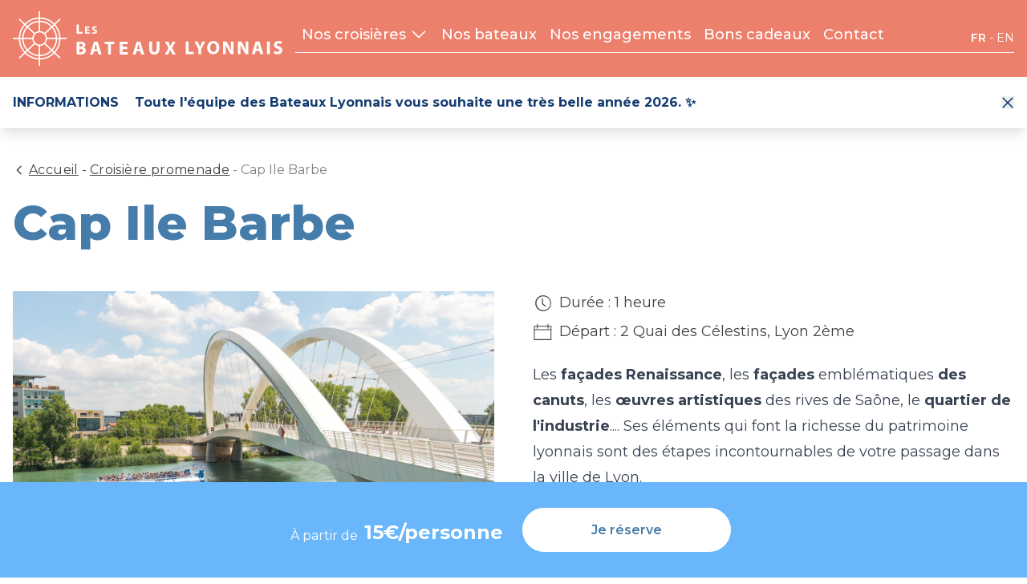

--- FILE ---
content_type: text/html; charset=UTF-8
request_url: https://www.lesbateauxlyonnais.com/croisieres/croisiere-promenade-lyon/cap-ile-barbe
body_size: 11716
content:
<!DOCTYPE html>
<html lang="fr">
<head>
    <meta charset="utf-8">
    <meta http-equiv="X-UA-Compatible" content="IE=edge">
    <meta name="viewport" content="width=device-width, initial-scale=1">
    <meta name="csrf-token" content="NQ696uHfKBixcb6PjOPTVf49j5HGa6tm5IKHsuwS">

                <title>Cap Ile Barbe</title>
    
            <meta name="description" content=""/>
    
    <meta property="og:title" content="Cap Ile Barbe - Les Bateaux Lyonnais"/>

    <meta property="og:description" content="Découvrez Lyon autrement en embarquant à bord d&#039;un bateau promenade Les Bateaux Lyonnais."/>

<meta property="og:url" content="https://www.lesbateauxlyonnais.com/croisieres/croisiere-promenade-lyon/cap-ile-barbe"/>



    <meta name="twitter:title" content="Les Bateaux Lyonnais - Croisières à Lyon : Croisières déjeuners, dîners, promenades, privatives">


<meta name="twitter:card" content="summary">


            <meta name="robots" content="index, follow">
    
    <link rel="preconnect" href="https://fonts.googleapis.com">
    <link rel="preconnect" href="https://fonts.gstatic.com" crossorigin>
    <link href="https://fonts.googleapis.com/css2?family=Montserrat:wght@300;400;500;600;700;800;900&display=swap" rel="stylesheet">

    <link rel="icon" type="image/jpeg" href=https://www.lesbateauxlyonnais.com/build/images/favicon.png>

    <link rel="preload" as="style" href="https://www.lesbateauxlyonnais.com/build/assets/app-C33-cUmq.css" /><link rel="stylesheet" href="https://www.lesbateauxlyonnais.com/build/assets/app-C33-cUmq.css" />
    
            <!-- Google Tag Manager -->
<script>(function(w,d,s,l,i){w[l]=w[l]||[];w[l].push({'gtm.start':
new Date().getTime(),event:'gtm.js'});var f=d.getElementsByTagName(s)[0],
j=d.createElement(s),dl=l!='dataLayer'?'&l='+l:'';j.async=true;j.src=
'https://www.googletagmanager.com/gtm.js?id='+i+dl;f.parentNode.insertBefore(j,f);
})(window,document,'script','dataLayer','GTM-WKP4Q4S');</script>
<!-- End Google Tag Manager -->
    </head>

<body class="prestation_group-single">


<header class="header bg-coral-200 h-24 flex items-center print:hidden">
    <div class="container flex items-center justify-between py-3 space-x-2 xl:justify-start xl:space-x-4 xxl:space-x-10">
        <a aria-label="link to home"
           href="https://www.lesbateauxlyonnais.com"
        >
            <svg xmlns="http://www.w3.org/2000/svg" class="w-full lg:w-[236px] xl:w-[336px]" viewBox="0 0 336 67.234">
    <defs>
        <clipPath id="a">
            <path data-name="Rectangle 526" fill="#fff" d="M0 0h336v67.234H0z" />
        </clipPath>
    </defs>
    <g data-name="Groupe 830" clip-path="url(#a)" fill="#fff">
        <path data-name="Tracé 1000"
              d="M82.976 50.659a10.9 10.9 0 0 0 1.352.046c1.581 0 2.977-.6 2.977-2.223 0-1.558-1.4-2.175-3.138-2.175h-1.191Zm0-6.849h1.146c1.833 0 2.817-.757 2.817-1.9 0-1.169-.894-1.787-2.474-1.787a9.539 9.539 0 0 0-1.489.092Zm-3.459-5.91a27.878 27.878 0 0 1 4.512-.32 8.527 8.527 0 0 1 4.559.87 3.361 3.361 0 0 1 1.855 3.023 3.489 3.489 0 0 1-2.543 3.3v.046a3.865 3.865 0 0 1 3.07 3.8 4.113 4.113 0 0 1-1.6 3.275c-1.123.893-3 1.4-6.07 1.4a27 27 0 0 1-3.779-.229Z" />
        <path data-name="Tracé 1001"
              d="m105.051 46.605-.98-3.333c-.28-.933-.56-2.1-.793-3.031h-.046c-.233.933-.467 2.121-.723 3.031l-.932 3.333Zm-3.987 2.658-1.119 4.034h-3.684l4.8-15.714h4.664l4.873 15.714h-3.823l-1.212-4.034Z" />
        <path data-name="Tracé 1002" d="M118.658 40.562h-4.22v-2.984h12.077v2.984h-4.29v12.73h-3.566Z" />
        <path data-name="Tracé 1003"
              d="M142.618 46.648h-5.782v3.73h6.458v2.914H133.27V37.579h9.7v2.914h-6.131v3.264h5.782Z" />
        <path data-name="Tracé 1004"
              d="m158.233 46.605-.98-3.333c-.28-.933-.559-2.1-.793-3.031h-.046c-.233.933-.467 2.121-.724 3.031l-.935 3.333Zm-3.987 2.658-1.119 4.034h-3.684l4.8-15.714h4.662l4.873 15.714h-3.823l-1.212-4.034Z" />
        <path data-name="Tracé 1005"
              d="M173.473 37.322v9.046c0 2.7 1.025 4.079 2.845 4.079 1.865 0 2.891-1.305 2.891-4.079v-9.046h3.544v8.814c0 4.848-2.449 7.157-6.552 7.157-3.964 0-6.294-2.191-6.294-7.2v-8.771Z" />
        <path data-name="Tracé 1006"
              d="m198.97 53.293-1.421-2.844c-.584-1.1-.956-1.912-1.4-2.821h-.047c-.326.909-.722 1.724-1.211 2.821l-1.306 2.844h-4.053l4.546-7.95-4.383-7.764h4.08l1.375 2.868c.466.955.817 1.724 1.19 2.611h.047c.373-1 .675-1.7 1.072-2.611l1.329-2.868h4.057l-4.429 7.67 4.662 8.043Z" />
        <path data-name="Tracé 1007" d="M215.442 37.246h3.567v12.73h6.248v2.984h-9.815Z" />
        <path data-name="Tracé 1008"
              d="M231.288 52.961v-6.435l-4.966-9.28h4.057l1.609 3.777a79.8 79.8 0 0 1 1.211 3.008h.047c.35-.979.723-1.888 1.189-3.008l1.586-3.777h3.988l-5.176 9.162v6.552Z" />
        <path data-name="Tracé 1009"
              d="M246.04 44.894c0 3.077 1.445 5.246 3.824 5.246 2.4 0 3.777-2.285 3.777-5.339 0-2.821-1.352-5.246-3.8-5.246-2.4 0-3.8 2.285-3.8 5.338m11.354-.21c0 5.153-3.125 8.278-7.717 8.278-4.663 0-7.39-3.521-7.39-8 0-4.71 3.006-8.23 7.647-8.23 4.826 0 7.46 3.614 7.46 7.95" />
        <path data-name="Tracé 1010"
              d="M262.12 52.961V37.246h4.15l3.264 5.759a45.59 45.59 0 0 1 2.564 5.385h.071a58.209 58.209 0 0 1-.3-6.552v-4.592h3.264v15.715h-3.73l-3.357-6.062a58.109 58.109 0 0 1-2.734-5.553l-.07.024c.092 2.073.139 4.289.139 6.852v4.733Z" />
        <path data-name="Tracé 1011"
              d="M280.6 52.961V37.246h4.15l3.264 5.759a45.6 45.6 0 0 1 2.564 5.385h.07a58.19 58.19 0 0 1-.3-6.552v-4.592h3.264v15.715h-3.73l-3.357-6.062a58.275 58.275 0 0 1-2.727-5.548l-.07.024c.093 2.073.139 4.289.139 6.852v4.733Z" />
        <path data-name="Tracé 1012"
              d="m306.728 46.269-.979-3.333c-.28-.933-.56-2.1-.793-3.031h-.046c-.233.933-.467 2.121-.724 3.031l-.932 3.333Zm-3.987 2.658-1.119 4.034h-3.683l4.8-15.714h4.66l4.873 15.714h-3.824l-1.212-4.034Z" />
        <path data-name="Rectangle 525" d="M316.77 37.247h3.567v15.714h-3.567z" />
        <path data-name="Tracé 1013"
              d="M325.928 49.068a9.048 9.048 0 0 0 3.94.98c1.632 0 2.495-.677 2.495-1.7 0-.979-.746-1.539-2.636-2.215-2.611-.909-4.313-2.355-4.313-4.639 0-2.681 2.238-4.733 5.946-4.733a9.621 9.621 0 0 1 4.01.793l-.793 2.868a7.441 7.441 0 0 0-3.286-.746c-1.539 0-2.285.7-2.285 1.515 0 1 .885 1.446 2.914 2.215 2.775 1.025 4.08 2.47 4.08 4.686 0 2.634-2.028 4.872-6.341 4.872a10.267 10.267 0 0 1-4.453-.956Z" />
        <path data-name="Tracé 1014" d="M79.517 16.345h2.614v9.189h4.583v2.15h-7.2Z" />
        <path data-name="Tracé 1015"
              d="M95.286 23.902h-3.349v2.126h3.74v1.66h-5.805v-8.956h5.614v1.661h-3.551v1.861h3.351Z" />
        <path data-name="Tracé 1016"
              d="M99.076 25.602a5.322 5.322 0 0 0 2.282.558c.945 0 1.445-.386 1.445-.97 0-.558-.432-.877-1.525-1.262-1.512-.518-2.5-1.342-2.5-2.644 0-1.529 1.3-2.7 3.443-2.7a5.656 5.656 0 0 1 2.322.452l-.459 1.634a4.392 4.392 0 0 0-1.9-.426c-.891 0-1.323.4-1.323.865 0 .571.514.823 1.688 1.261 1.606.585 2.363 1.409 2.363 2.671 0 1.5-1.175 2.777-3.673 2.777a6.052 6.052 0 0 1-2.579-.545Z" />
        <path data-name="Tracé 1017"
              d="m51.623 49.843-1.9-1.769a21.95 21.95 0 0 0 1.295-1.592 21.686 21.686 0 0 0 4.189-12.188h2.582a24.437 24.437 0 0 1-6.169 15.547m-3.47 3.211a24.212 24.212 0 0 1-14.206 4.929V55.4A21.843 21.843 0 0 0 48.6 49.259l1.884 1.758a24.625 24.625 0 0 1-2.33 2.037M28.936 39.7a7.568 7.568 0 0 1 3.312-13.585 7.746 7.746 0 0 1 1.174-.09A7.568 7.568 0 1 1 28.936 39.7m3.375 14.055a20.043 20.043 0 0 1-10.831-3.868 20.423 20.423 0 0 1-2.052-1.749l8.053-7.52c.16.136.318.273.49.4a9.1 9.1 0 0 0 4.34 1.689Zm0 4.228c-.744-.035-1.492-.1-2.239-.2a24.206 24.206 0 0 1-13.732-6.759l1.892-1.766a22.234 22.234 0 0 0 2.282 1.951 21.691 21.691 0 0 0 11.8 4.165Zm-18.367-9.644a24.206 24.206 0 0 1-4.926-14.047H11.6a22.282 22.282 0 0 0 .231 2.639 21.678 21.678 0 0 0 5.259 11.154l-1.89 1.759c-.433-.486-.863-.98-1.261-1.505M9.216 30.257a24.237 24.237 0 0 1 5.8-12.737l1.907 1.78c-.39.453-.777.909-1.136 1.4a21.666 21.666 0 0 0-4.2 11.957H9q.047-1.2.212-2.4M19.25 19.232a20.148 20.148 0 0 1 13.062-5.762v10.993c-.1.014-.209.018-.313.034a9.136 9.136 0 0 0-4.721 2.231Zm7.077 20.224-8.04 7.509A20.036 20.036 0 0 1 13.45 36.68a20.576 20.576 0 0 1-.213-2.386l11 .007a9.2 9.2 0 0 0 2.086 5.156m-13.1-6.8a20.05 20.05 0 0 1 3.88-10.993c.321-.438.677-.832 1.026-1.235l8.028 7.5c-.06.077-.126.149-.184.228a9.14 9.14 0 0 0-1.718 4.511Zm5.427-18.53a24.266 24.266 0 0 1 13.662-4.904V11.8a21.826 21.826 0 0 0-14.262 6.312l-1.894-1.77a24.8 24.8 0 0 1 2.5-2.213m15.29-.7a19.737 19.737 0 0 1 13.584 5.758l-8.038 7.507a9.157 9.157 0 0 0-.651-.53 9.144 9.144 0 0 0-4.894-1.757Zm0-4.227a24.415 24.415 0 0 1 16.682 7.095l-1.906 1.781a21.308 21.308 0 0 0-14.775-6.285Zm8.6 23.453a9.2 9.2 0 0 0-1.931-4.765l8.042-7.511a19.972 19.972 0 0 1 4.916 12.284ZM47.4 48.134a20.038 20.038 0 0 1-10.9 5.413 20.526 20.526 0 0 1-2.548.213v-11a9.2 9.2 0 0 0 5.4-2.142Zm-6.91-8.691c.116-.14.238-.269.345-.418a9.115 9.115 0 0 0 1.738-4.74l11.016.007A20.049 20.049 0 0 1 49.7 45.517c-.368.5-.761.98-1.167 1.442Zm12.381-20.6a24.253 24.253 0 0 1 4.915 13.817h-2.589a21.836 21.836 0 0 0-5.343-13.4l1.9-1.775c.385.439.759.889 1.117 1.36M59.426 34.3l7.516.005v-1.636l-7.527-.006a25.889 25.889 0 0 0-5.244-14.8c-.393-.518-.818-.995-1.241-1.476l6.47-6.043-1.117-1.2-6.468 6.04a26.025 26.025 0 0 0-17.867-7.611V0h-1.636v7.582a25.893 25.893 0 0 0-14.642 5.243 26.452 26.452 0 0 0-2.71 2.4L8.452 9.148l-1.117 1.2 6.488 6.052A25.867 25.867 0 0 0 7.6 30.034a26.75 26.75 0 0 0-.228 2.62L0 32.65v1.635l7.383.005a25.842 25.842 0 0 0 5.257 15.036c.433.571.9 1.108 1.368 1.634l-6.622 6.187 1.117 1.2 6.643-6.2a25.843 25.843 0 0 0 14.7 7.263c.822.113 1.643.172 2.462.208l-.006 7.623h1.638l.008-7.6a25.848 25.848 0 0 0 15.194-5.274 26.365 26.365 0 0 0 2.536-2.224l6.651 6.21 1.117-1.2-6.627-6.19A26.056 26.056 0 0 0 59.426 34.3" />
    </g>
</svg>
        </a>

        
                    <nav class="relative text-white grow hidden xl:block" x-data="hoverSlide">
    <div class="flex justify-between">

        <ul class="relative flex items-center text-lg font-medium z-50 js-menu"
    data-depth="0"
            @mouseleave="resetSlide"
    >
            <li data-depth="0"
    class="pb-2"
>
    <a href="#"
       class="xl:px-2 xxl:px-3  flex items-center"
                  @mouseenter="setSlide"
              
    >
        Nos croisières

                    <svg xmlns="http://www.w3.org/2000/svg" fill="none" viewBox="0 0 24 24" stroke-width="1.5" stroke="currentColor" class="chevron ml-1 w-6 h-6">
              <path stroke-linecap="round" stroke-linejoin="round" d="M19.5 8.25l-7.5 7.5-7.5-7.5" />
            </svg>
            </a>

            <ul class="absolute bg-white p-4 shadow-lg text-black text-base"
    data-depth="1"
    >
            <li data-depth="1"
    class="py-2"
>
    <a href="https://www.lesbateauxlyonnais.com/croisieres/croisiere-promenade-lyon"
       class="xl:px-2 xxl:px-3  transition-colors duration-200 ease-in-out hover:text-primary"
              
    >
        Croisières promenade

            </a>

    </li>
            <li data-depth="1"
    class="py-2"
>
    <a href="https://www.lesbateauxlyonnais.com/croisieres/croisiere-restaurant-lyon"
       class="xl:px-2 xxl:px-3  transition-colors duration-200 ease-in-out hover:text-primary"
              
    >
        Croisières restaurant

            </a>

    </li>
            <li data-depth="1"
    class="py-2"
>
    <a href="https://www.lesbateauxlyonnais.com/croisieres-privatives"
       class="xl:px-2 xxl:px-3  transition-colors duration-200 ease-in-out hover:text-primary"
              
    >
        Croisières privatives

            </a>

    </li>
    </ul>
    </li>
            <li data-depth="0"
    class="pb-2"
>
    <a href="https://www.lesbateauxlyonnais.com/nos-bateaux"
       class="xl:px-2 xxl:px-3  flex items-center"
                  @mouseenter="setSlide"
              
    >
        Nos bateaux

            </a>

    </li>
            <li data-depth="0"
    class="pb-2"
>
    <a href="https://www.lesbateauxlyonnais.com/nos-engagements"
       class="xl:px-2 xxl:px-3  flex items-center"
                  @mouseenter="setSlide"
              
    >
        Nos engagements

            </a>

    </li>
            <li data-depth="0"
    class="pb-2"
>
    <a href="https://www.lesbateauxlyonnais.com/bons-cadeaux"
       class="xl:px-2 xxl:px-3  flex items-center"
                  @mouseenter="setSlide"
              
    >
        Bons cadeaux

            </a>

    </li>
            <li data-depth="0"
    class="pb-2"
>
    <a href="https://www.lesbateauxlyonnais.com/nous-contacter"
       class="xl:px-2 xxl:px-3  flex items-center"
                  @mouseenter="setSlide"
              
    >
        Contact

            </a>

    </li>
    </ul>

        <ul class="flex items-center text-sm space-x-1">
                            <li>
                    <a
                        rel="alternate"
                        @mouseenter="setSlide"
                        class="font-semibold"
                        hreflang="fr"
                        href="https://www.lesbateauxlyonnais.com/croisieres/croisiere-promenade-lyon/cap-ile-barbe"
                    >
                        FR
                    </a>
                </li>
                                    <li>-</li>
                                            <li>
                    <a
                        rel="alternate"
                        @mouseenter="setSlide"
                        class=""
                        hreflang="en"
                        href="https://www.lesbateauxlyonnais.com/en/cruises/sightseeing-cruise/cap-ile-barbe"
                    >
                        EN
                    </a>
                </li>
                                    </ul>
    </div>

    <div class="h-px bg-white w-full flex items-center">
        <div class="h-1 bg-white absolute transition-slide duration-500" :style="`width: ${width}px; left: ${left}px`"></div>
    </div>

    <div class="h-px bg-white w-full flex items-center js-active-link-line relative -top-px">
        <div class="h-1 bg-white absolute transition-slide duration-500"></div>
    </div>
</nav>

<script>
    document.addEventListener('alpine:init', () => {

        Alpine.data('hoverSlide', () => ({
            width: 0,
            left: 0,

            setSlide(e) {
                this.width = e.target.getBoundingClientRect().width;
                this.left = e.target.offsetLeft;
            },

            resetSlide() {
                this.width = 0;
                this.left = 0;
            }
        }));
    });
</script>
        
        
        <div x-data="toggleMenu" class="xl:hidden">
            
            <div class="flex items-center">
                <button type="button"
                    class="p-2 inline-flex items-center justify-center focus:outline-none focus:ring-2 focus:ring-inset focus:ring-body"
                    @click="toggleMobileMenu"
                    @mousedown="if (menuOpen) $event.preventDefault()"
                    aria-expanded="false"
                    :aria-expanded="menuOpen.toString()"
                >
                    <span class="sr-only">Open main menu</span>
                    <svg class="h-7 w-7 text-white" xmlns="http://www.w3.org/2000/svg" fill="none" viewBox="0 0 24 24" stroke-width="2" stroke="currentColor" aria-hidden="true">
                        <path stroke-linecap="round" stroke-linejoin="round" d="M4 6h16M4 12h16M4 18h16"></path>
                    </svg>
                </button>
            </div>

            
            <div x-show="menuOpen"
                x-trap="menuOpen"
                x-cloak
                x-transition:enter="duration-200 ease-out"
                x-transition:enter-start="opacity-0 scale-95"
                x-transition:enter-end="opacity-100 scale-100"
                x-transition:leave="duration-100 ease-in"
                x-transition:leave-start="opacity-100 scale-100"
                x-transition:leave-end="opacity-0 scale-95"
                class="absolute z-50 top-0 inset-x-0 p-2 transition transform origin-top-right xl:hidden"
                @click.away="menuOpen = false"
            >
                <div class="rounded-[.5rem] shadow ring-1 ring-black ring-opacity-5 bg-coral-200 divide-y divide-white">
                    <div class="pt-5 pb-6 px-5">
                        <div class="flex items-center justify-between">
                            <div>
                                <a aria-label="link to home"
                                   href="https://www.lesbateauxlyonnais.com"
                                   class="inline-block"
                                >
                                    <svg xmlns="http://www.w3.org/2000/svg" class="w-full lg:w-[236px] xl:w-[336px]" viewBox="0 0 336 67.234">
    <defs>
        <clipPath id="a">
            <path data-name="Rectangle 526" fill="#fff" d="M0 0h336v67.234H0z" />
        </clipPath>
    </defs>
    <g data-name="Groupe 830" clip-path="url(#a)" fill="#fff">
        <path data-name="Tracé 1000"
              d="M82.976 50.659a10.9 10.9 0 0 0 1.352.046c1.581 0 2.977-.6 2.977-2.223 0-1.558-1.4-2.175-3.138-2.175h-1.191Zm0-6.849h1.146c1.833 0 2.817-.757 2.817-1.9 0-1.169-.894-1.787-2.474-1.787a9.539 9.539 0 0 0-1.489.092Zm-3.459-5.91a27.878 27.878 0 0 1 4.512-.32 8.527 8.527 0 0 1 4.559.87 3.361 3.361 0 0 1 1.855 3.023 3.489 3.489 0 0 1-2.543 3.3v.046a3.865 3.865 0 0 1 3.07 3.8 4.113 4.113 0 0 1-1.6 3.275c-1.123.893-3 1.4-6.07 1.4a27 27 0 0 1-3.779-.229Z" />
        <path data-name="Tracé 1001"
              d="m105.051 46.605-.98-3.333c-.28-.933-.56-2.1-.793-3.031h-.046c-.233.933-.467 2.121-.723 3.031l-.932 3.333Zm-3.987 2.658-1.119 4.034h-3.684l4.8-15.714h4.664l4.873 15.714h-3.823l-1.212-4.034Z" />
        <path data-name="Tracé 1002" d="M118.658 40.562h-4.22v-2.984h12.077v2.984h-4.29v12.73h-3.566Z" />
        <path data-name="Tracé 1003"
              d="M142.618 46.648h-5.782v3.73h6.458v2.914H133.27V37.579h9.7v2.914h-6.131v3.264h5.782Z" />
        <path data-name="Tracé 1004"
              d="m158.233 46.605-.98-3.333c-.28-.933-.559-2.1-.793-3.031h-.046c-.233.933-.467 2.121-.724 3.031l-.935 3.333Zm-3.987 2.658-1.119 4.034h-3.684l4.8-15.714h4.662l4.873 15.714h-3.823l-1.212-4.034Z" />
        <path data-name="Tracé 1005"
              d="M173.473 37.322v9.046c0 2.7 1.025 4.079 2.845 4.079 1.865 0 2.891-1.305 2.891-4.079v-9.046h3.544v8.814c0 4.848-2.449 7.157-6.552 7.157-3.964 0-6.294-2.191-6.294-7.2v-8.771Z" />
        <path data-name="Tracé 1006"
              d="m198.97 53.293-1.421-2.844c-.584-1.1-.956-1.912-1.4-2.821h-.047c-.326.909-.722 1.724-1.211 2.821l-1.306 2.844h-4.053l4.546-7.95-4.383-7.764h4.08l1.375 2.868c.466.955.817 1.724 1.19 2.611h.047c.373-1 .675-1.7 1.072-2.611l1.329-2.868h4.057l-4.429 7.67 4.662 8.043Z" />
        <path data-name="Tracé 1007" d="M215.442 37.246h3.567v12.73h6.248v2.984h-9.815Z" />
        <path data-name="Tracé 1008"
              d="M231.288 52.961v-6.435l-4.966-9.28h4.057l1.609 3.777a79.8 79.8 0 0 1 1.211 3.008h.047c.35-.979.723-1.888 1.189-3.008l1.586-3.777h3.988l-5.176 9.162v6.552Z" />
        <path data-name="Tracé 1009"
              d="M246.04 44.894c0 3.077 1.445 5.246 3.824 5.246 2.4 0 3.777-2.285 3.777-5.339 0-2.821-1.352-5.246-3.8-5.246-2.4 0-3.8 2.285-3.8 5.338m11.354-.21c0 5.153-3.125 8.278-7.717 8.278-4.663 0-7.39-3.521-7.39-8 0-4.71 3.006-8.23 7.647-8.23 4.826 0 7.46 3.614 7.46 7.95" />
        <path data-name="Tracé 1010"
              d="M262.12 52.961V37.246h4.15l3.264 5.759a45.59 45.59 0 0 1 2.564 5.385h.071a58.209 58.209 0 0 1-.3-6.552v-4.592h3.264v15.715h-3.73l-3.357-6.062a58.109 58.109 0 0 1-2.734-5.553l-.07.024c.092 2.073.139 4.289.139 6.852v4.733Z" />
        <path data-name="Tracé 1011"
              d="M280.6 52.961V37.246h4.15l3.264 5.759a45.6 45.6 0 0 1 2.564 5.385h.07a58.19 58.19 0 0 1-.3-6.552v-4.592h3.264v15.715h-3.73l-3.357-6.062a58.275 58.275 0 0 1-2.727-5.548l-.07.024c.093 2.073.139 4.289.139 6.852v4.733Z" />
        <path data-name="Tracé 1012"
              d="m306.728 46.269-.979-3.333c-.28-.933-.56-2.1-.793-3.031h-.046c-.233.933-.467 2.121-.724 3.031l-.932 3.333Zm-3.987 2.658-1.119 4.034h-3.683l4.8-15.714h4.66l4.873 15.714h-3.824l-1.212-4.034Z" />
        <path data-name="Rectangle 525" d="M316.77 37.247h3.567v15.714h-3.567z" />
        <path data-name="Tracé 1013"
              d="M325.928 49.068a9.048 9.048 0 0 0 3.94.98c1.632 0 2.495-.677 2.495-1.7 0-.979-.746-1.539-2.636-2.215-2.611-.909-4.313-2.355-4.313-4.639 0-2.681 2.238-4.733 5.946-4.733a9.621 9.621 0 0 1 4.01.793l-.793 2.868a7.441 7.441 0 0 0-3.286-.746c-1.539 0-2.285.7-2.285 1.515 0 1 .885 1.446 2.914 2.215 2.775 1.025 4.08 2.47 4.08 4.686 0 2.634-2.028 4.872-6.341 4.872a10.267 10.267 0 0 1-4.453-.956Z" />
        <path data-name="Tracé 1014" d="M79.517 16.345h2.614v9.189h4.583v2.15h-7.2Z" />
        <path data-name="Tracé 1015"
              d="M95.286 23.902h-3.349v2.126h3.74v1.66h-5.805v-8.956h5.614v1.661h-3.551v1.861h3.351Z" />
        <path data-name="Tracé 1016"
              d="M99.076 25.602a5.322 5.322 0 0 0 2.282.558c.945 0 1.445-.386 1.445-.97 0-.558-.432-.877-1.525-1.262-1.512-.518-2.5-1.342-2.5-2.644 0-1.529 1.3-2.7 3.443-2.7a5.656 5.656 0 0 1 2.322.452l-.459 1.634a4.392 4.392 0 0 0-1.9-.426c-.891 0-1.323.4-1.323.865 0 .571.514.823 1.688 1.261 1.606.585 2.363 1.409 2.363 2.671 0 1.5-1.175 2.777-3.673 2.777a6.052 6.052 0 0 1-2.579-.545Z" />
        <path data-name="Tracé 1017"
              d="m51.623 49.843-1.9-1.769a21.95 21.95 0 0 0 1.295-1.592 21.686 21.686 0 0 0 4.189-12.188h2.582a24.437 24.437 0 0 1-6.169 15.547m-3.47 3.211a24.212 24.212 0 0 1-14.206 4.929V55.4A21.843 21.843 0 0 0 48.6 49.259l1.884 1.758a24.625 24.625 0 0 1-2.33 2.037M28.936 39.7a7.568 7.568 0 0 1 3.312-13.585 7.746 7.746 0 0 1 1.174-.09A7.568 7.568 0 1 1 28.936 39.7m3.375 14.055a20.043 20.043 0 0 1-10.831-3.868 20.423 20.423 0 0 1-2.052-1.749l8.053-7.52c.16.136.318.273.49.4a9.1 9.1 0 0 0 4.34 1.689Zm0 4.228c-.744-.035-1.492-.1-2.239-.2a24.206 24.206 0 0 1-13.732-6.759l1.892-1.766a22.234 22.234 0 0 0 2.282 1.951 21.691 21.691 0 0 0 11.8 4.165Zm-18.367-9.644a24.206 24.206 0 0 1-4.926-14.047H11.6a22.282 22.282 0 0 0 .231 2.639 21.678 21.678 0 0 0 5.259 11.154l-1.89 1.759c-.433-.486-.863-.98-1.261-1.505M9.216 30.257a24.237 24.237 0 0 1 5.8-12.737l1.907 1.78c-.39.453-.777.909-1.136 1.4a21.666 21.666 0 0 0-4.2 11.957H9q.047-1.2.212-2.4M19.25 19.232a20.148 20.148 0 0 1 13.062-5.762v10.993c-.1.014-.209.018-.313.034a9.136 9.136 0 0 0-4.721 2.231Zm7.077 20.224-8.04 7.509A20.036 20.036 0 0 1 13.45 36.68a20.576 20.576 0 0 1-.213-2.386l11 .007a9.2 9.2 0 0 0 2.086 5.156m-13.1-6.8a20.05 20.05 0 0 1 3.88-10.993c.321-.438.677-.832 1.026-1.235l8.028 7.5c-.06.077-.126.149-.184.228a9.14 9.14 0 0 0-1.718 4.511Zm5.427-18.53a24.266 24.266 0 0 1 13.662-4.904V11.8a21.826 21.826 0 0 0-14.262 6.312l-1.894-1.77a24.8 24.8 0 0 1 2.5-2.213m15.29-.7a19.737 19.737 0 0 1 13.584 5.758l-8.038 7.507a9.157 9.157 0 0 0-.651-.53 9.144 9.144 0 0 0-4.894-1.757Zm0-4.227a24.415 24.415 0 0 1 16.682 7.095l-1.906 1.781a21.308 21.308 0 0 0-14.775-6.285Zm8.6 23.453a9.2 9.2 0 0 0-1.931-4.765l8.042-7.511a19.972 19.972 0 0 1 4.916 12.284ZM47.4 48.134a20.038 20.038 0 0 1-10.9 5.413 20.526 20.526 0 0 1-2.548.213v-11a9.2 9.2 0 0 0 5.4-2.142Zm-6.91-8.691c.116-.14.238-.269.345-.418a9.115 9.115 0 0 0 1.738-4.74l11.016.007A20.049 20.049 0 0 1 49.7 45.517c-.368.5-.761.98-1.167 1.442Zm12.381-20.6a24.253 24.253 0 0 1 4.915 13.817h-2.589a21.836 21.836 0 0 0-5.343-13.4l1.9-1.775c.385.439.759.889 1.117 1.36M59.426 34.3l7.516.005v-1.636l-7.527-.006a25.889 25.889 0 0 0-5.244-14.8c-.393-.518-.818-.995-1.241-1.476l6.47-6.043-1.117-1.2-6.468 6.04a26.025 26.025 0 0 0-17.867-7.611V0h-1.636v7.582a25.893 25.893 0 0 0-14.642 5.243 26.452 26.452 0 0 0-2.71 2.4L8.452 9.148l-1.117 1.2 6.488 6.052A25.867 25.867 0 0 0 7.6 30.034a26.75 26.75 0 0 0-.228 2.62L0 32.65v1.635l7.383.005a25.842 25.842 0 0 0 5.257 15.036c.433.571.9 1.108 1.368 1.634l-6.622 6.187 1.117 1.2 6.643-6.2a25.843 25.843 0 0 0 14.7 7.263c.822.113 1.643.172 2.462.208l-.006 7.623h1.638l.008-7.6a25.848 25.848 0 0 0 15.194-5.274 26.365 26.365 0 0 0 2.536-2.224l6.651 6.21 1.117-1.2-6.627-6.19A26.056 26.056 0 0 0 59.426 34.3" />
    </g>
</svg>
                                </a>
                            </div>

                            <button type="button"
                                class="p-2 inline-flex items-center justify-center text-white focus:outline-none focus:ring-2 focus:ring-inset focus:ring-body"
                                @click="menuOpen = false"
                            >
                                <span class="sr-only">Fermer le menu</span>
                                <svg class="h-6 w-6" xmlns="http://www.w3.org/2000/svg" fill="none" viewBox="0 0 24 24" stroke="currentColor" aria-hidden="true">
                                    <path stroke-linecap="round" stroke-linejoin="round" stroke-width="2" d="M6 18L18 6M6 6l12 12"></path>
                                </svg>
                            </button>
                        </div>

                                                    <nav class="mt-6">
    <ul class="text-white">
            <li>
    <a href="#"
        class="hover:underline inline-block mb-4"
        
    >
        Nos croisières
    </a>

            <ul class="text-white">
            <li>
    <a href="https://www.lesbateauxlyonnais.com/croisieres/croisiere-promenade-lyon"
        class="hover:underline inline-block mb-4 pl-5"
        
    >
        Croisières promenade
    </a>

    </li>
            <li>
    <a href="https://www.lesbateauxlyonnais.com/croisieres/croisiere-restaurant-lyon"
        class="hover:underline inline-block mb-4 pl-5"
        
    >
        Croisières restaurant
    </a>

    </li>
            <li>
    <a href="https://www.lesbateauxlyonnais.com/croisieres-privatives"
        class="hover:underline inline-block mb-4 pl-5"
        
    >
        Croisières privatives
    </a>

    </li>
    </ul>
    </li>
            <li>
    <a href="https://www.lesbateauxlyonnais.com/nos-bateaux"
        class="hover:underline inline-block mb-4"
        
    >
        Nos bateaux
    </a>

    </li>
            <li>
    <a href="https://www.lesbateauxlyonnais.com/nos-engagements"
        class="hover:underline inline-block mb-4"
        
    >
        Nos engagements
    </a>

    </li>
            <li>
    <a href="https://www.lesbateauxlyonnais.com/bons-cadeaux"
        class="hover:underline inline-block mb-4"
        
    >
        Bons cadeaux
    </a>

    </li>
            <li>
    <a href="https://www.lesbateauxlyonnais.com/nous-contacter"
        class="hover:underline inline-block mb-4"
        
    >
        Contact
    </a>

    </li>
    </ul>
</nav>
                                            </div>

                    <div class="py-6 px-5 text-white">
                                                    <a
                                rel="alternate"
                                class="font-semibold"
                                hreflang="fr"
                                href="https://www.lesbateauxlyonnais.com/croisieres/croisiere-promenade-lyon/cap-ile-barbe"
                            >
                                FR
                            </a>
                                                            &nbsp;-&nbsp;
                                                                                <a
                                rel="alternate"
                                class=""
                                hreflang="en"
                                href="https://www.lesbateauxlyonnais.com/en/cruises/sightseeing-cruise/cap-ile-barbe"
                            >
                                EN
                            </a>
                                                                        </div>
                </div>
            </div>
        </div>
    </div>

    <script>
        document.addEventListener('alpine:init', () => {
            Alpine.data('toggleMenu', () => ({
                menuOpen: false,

                toggleMobileMenu() {
                    this.menuOpen = !this.menuOpen;
                },
            }));

            Alpine.data('hoverSlide', () => ({
                width: 0,
                left: 0,

                setSlide(e) {
                    this.width = e.target.getBoundingClientRect().width;
                    this.left = e.target.offsetLeft;
                },

                resetSlide() {
                    this.width = 0;
                    this.left = 0;
                }
            }));
        });
    </script>
</header>

<div wire:id="NSN0MhkZ0xOvQTSGw1QG" wire:initial-data="{&quot;fingerprint&quot;:{&quot;id&quot;:&quot;NSN0MhkZ0xOvQTSGw1QG&quot;,&quot;name&quot;:&quot;info-banner&quot;,&quot;locale&quot;:&quot;fr&quot;,&quot;path&quot;:&quot;croisieres\/croisiere-promenade-lyon\/cap-ile-barbe&quot;,&quot;method&quot;:&quot;GET&quot;,&quot;v&quot;:&quot;acj&quot;},&quot;effects&quot;:{&quot;listeners&quot;:[]},&quot;serverMemo&quot;:{&quot;children&quot;:[],&quot;errors&quot;:[],&quot;htmlHash&quot;:&quot;9ff28a18&quot;,&quot;data&quot;:{&quot;bannerClicked&quot;:false},&quot;dataMeta&quot;:[],&quot;checksum&quot;:&quot;137297c9bc175dca4e1f03bf75514cd548ee84a7d69883d3f4ba24038f0bba3b&quot;}}" x-data="{ open: true }" :class="open ? 'print:hidden' : 'print:hidden hidden'">
        <div class="bg-white shadow-lg">
            <div class="container flex flex-wrap md:flex-nowrap items-center text-blue-200 py-5 md:space-x-5">
                <p class="w-full md:w-auto font-bold uppercase">Informations</p>

                <div class="grow font-medium mb-2 md:mb-0"><h1><strong>Toute l'équipe des Bateaux Lyonnais vous souhaite une très belle année 2026. ✨</strong></h1></div>

                
                <button
                    type="button"
                    arial-label="Fermer le bandeau"
                    wire:click.prevent="bannerClicked"
                    x-on:click="open = ! open"
                >
                    <svg aria-hidden="true" width="16" height="16">
                        <use xlink:href="https://www.lesbateauxlyonnais.com/build/images/svg-defs.svg#close"/>
                    </svg>
                </button>
            </div>
        </div>
    </div>

<!-- Livewire Component wire-end:NSN0MhkZ0xOvQTSGw1QG -->
<main class="main">
    <div>
            <div class="single-page pt-6">
        <div class="container">
            <ol itemscope itemtype="https://schema.org/BreadcrumbList" class="mb-4 md:my-4 flex items-center text-xs md:text-base">
                <svg aria-hidden="true" xmlns="http://www.w3.org/2000/svg" class="h-4 w-4 mr-1" fill="none" viewBox="0 0 24 24" stroke="currentColor" stroke-width="2"><path stroke-linecap="round" stroke-linejoin="round" d="M15 19l-7-7 7-7"></path></svg>

                <li itemprop="itemListElement" itemscope itemtype="https://schema.org/ListItem">
                    <a itemprop="item" href="https://www.lesbateauxlyonnais.com" class="underline tracking-[.4px]">
                        <span itemprop="name">Accueil</span>
                    </a>

                    <meta itemprop="position" content="1" />
                </li>

                <li itemprop="itemListElement" itemscope itemtype="https://schema.org/ListItem">
                    <span class="ml-1" aria-hidden="true">-</span>
                    <a itemprop="item" href="https://www.lesbateauxlyonnais.com/croisieres/croisiere-promenade-lyon" class="underline tracking-[.4px]">
                        <span itemprop="name">Croisière promenade</span>
                    </a>

                    <meta itemprop="position" content="2" />
                </li>

                                    <li itemprop="itemListElement" itemscope itemtype="https://schema.org/ListItem">
                        <span itemprop="item" class="text-gray-200 ml-1">- Cap Ile Barbe</span>

                        <meta itemprop="position" content="3" />
                    </li>
                            </ol>

            <h1 class="title title--main mb-10 lg:mb-12">Cap Ile Barbe</h1>

            <div class=" lg:flex ">
                <div class="w-full  lg:w-1/2 lg:pr-6 ">
                    <div class="lg:hidden">
                                                    <div class="flex items-center mb-2 text-lg">
                                <svg aria-hidden="true" width="25" height="25" class="mr-2">
                                    <use xlink:href="https://www.lesbateauxlyonnais.com/build/images/svg-defs.svg#clock"/>
                                </svg>
                                <p>Durée : 1 heure</p>
                            </div>
                        
                                                    <div class="flex items-center mb-6 text-lg">
                                <svg aria-hidden="true" width="25" height="25" class="mr-2">
                                    <use xlink:href="https://www.lesbateauxlyonnais.com/build/images/svg-defs.svg#calendar"/>
                                </svg>
                                <p>Départ : 2 Quai des Célestins, Lyon 2ème</p>
                            </div>
                                            </div>

                                            <img src="https://www.lesbateauxlyonnais.com/storage/fm_files/croisieres-promenade/bateau-promenade.png"
                             alt="Cap ile barbe"
                             class="hidden lg:block mx-auto mb-10">
                    
                                            <img src="https://www.lesbateauxlyonnais.com/storage/fm_files/croisieres-promenade/bateau-promenade.png"
                             alt="Cap ile barbe"
                             class="block lg:hidden mx-auto mb-6">
                                    </div>
                <div class="w-full  lg:w-1/2 lg:pl-6 ">
                    <div class="hidden lg:block">
                                                    <div class="flex items-center mb-2 text-lg">
                                <svg aria-hidden="true" width="25" height="25" class="mr-2">
                                    <use xlink:href="https://www.lesbateauxlyonnais.com/build/images/svg-defs.svg#clock"/>
                                </svg>
                                <p>Durée : 1 heure</p>
                            </div>
                        
                                                    <div class="flex items-center mb-6 text-lg">
                                <svg aria-hidden="true" width="25" height="25" class="mr-2">
                                    <use xlink:href="https://www.lesbateauxlyonnais.com/build/images/svg-defs.svg#calendar"/>
                                </svg>
                                <p>Départ : 2 Quai des Célestins, Lyon 2ème</p>
                            </div>
                                            </div>

                    <div class="prose prose-lg prose-a:underline prose-a:font-normal max-w-none mb-10">
                        <div>Les <strong>façades Renaissance</strong>, les <strong>façades </strong>emblématiques <strong>des canuts</strong>, les<strong> œuvres artistiques </strong>des rives de Saône, le <strong>quartier de l'industrie</strong>.... Ses éléments qui font la richesse du patrimoine lyonnais sont des étapes incontournables de votre passage dans la ville de Lyon.<br><br>Voguez sur la Saône en embarquant au <strong>2 quai des Célestins, Lyon 2ème,</strong> pour une <strong>croisière d’une heure</strong> et profitez d’un environnement loin de l’agitation urbaine. <br><br>Vivre une croisière Cap Île Barbe, c'est vivre une expérience inoubliable depuis le cœur historique de Lyon jusqu'à "Insula Barbara", oasis de verdure dite l'île Barbe. C'est aussi l'occasion de voir défiler sous ses yeux <strong>plus de 2 000 ans d'histoire.&nbsp;</strong></div>
                    </div>
                </div>
            </div>
        </div>

                    <div class="mt-10">
                <section class="lvc-block lvc-anchor-list min-w-full text-center mb-10">
    <div class="md:mx-auto md:max-w-screen-xl">
        <div class="flex flex-col md:flex-row flex-wrap">
                                                <a href="#parcours 2" class="bg-primary hover:bg-opacity-80 text-white border-r border-b border-white border-opacity-75 p-4 flex flex-col items-center flex-grow font-semibold transition-colors duration-300">
                        Le parcours
                        <svg aria-hidden="true" width="20" height="20" class="rotate-90">
                            <use xlink:href="https://www.lesbateauxlyonnais.com/build/images/svg-defs.svg#chevron"/>
                        </svg>
                    </a>
                                    <a href="#RDV 2" class="bg-primary hover:bg-opacity-80 text-white border-r border-b border-white border-opacity-75 p-4 flex flex-col items-center flex-grow font-semibold transition-colors duration-300">
                        Lieu de rendez-vous
                        <svg aria-hidden="true" width="20" height="20" class="rotate-90">
                            <use xlink:href="https://www.lesbateauxlyonnais.com/build/images/svg-defs.svg#chevron"/>
                        </svg>
                    </a>
                                    </div>
    </div>
</section>
<section  class="lvc-block lvc-white-card bg-blue-500 min-w-full py-12 md:py-20 mb-10">
    <div class="mx-auto max-w-screen-lg">
                    <h2 class="text-white text-3xl font-bold mb-10">Les atouts de cette croisière</h2>
                <div class="bg-white rounded-[28px] p-8 md:p-10 pb-4 md:pb-5">
            <div class="prose prose-lg prose-a:underline prose-a:font-normal prose-ul:pl-0 prose-ul:list-inside prose-li:pl-0 max-w-none prose-li:!mb-4 prose-ul:leading-normal">
                <ul><li><strong>Lyon, son histoire, ses bâtiments, son architecture, ses fleuves en 1 heure</strong></li><li><strong>Un éventail de paysages authentiques et insolites</strong></li><li><strong>Pendant votre croisière, des commentaires et des anecdotes illustrent votre promenade</strong></li><li><strong>Une balade intemporelle pour petits et grands</strong></li></ul>
            </div>
        </div>
    </div>
</section>
<section   class="lvc-block lvc-articles-block min-w-full mb-10">
    <div class="mx-auto max-w-screen-lg">
                                    <div class="relative border-b border-white" x-data="{selected:null}">
                    <button type="button" class="group w-full px-8 py-6 text-left bg-blue-100 hover:bg-opacity-80 text-white text-2xl transition-colors duration-300" @click="selected !== 1 ? selected = 1 : selected = null">
                        <div class="flex items-center justify-between">
                            <div>
                                <p class="font-bold mb-2">Cap Ile Barbe - Adulte</p>
                                <span>À partir de <strong>15€/personne</strong></span>
                            </div>

                            <span class="icon-plus transition duration-700" :class="{'rotate-90' : selected == 1}">
                                <svg aria-hidden="true" width="25" height="25">
                                    <use xlink:href="https://www.lesbateauxlyonnais.com/build/images/svg-defs.svg#chevron"/>
                                </svg>
                            </span>
                        </div>
                    </button>
                    <div class="relative overflow-hidden transition-all max-h-0 duration-700" x-ref="container" x-bind:style="selected == 1 ?  'max-height: ' + $refs.container.scrollHeight + 'px' : ''">
                        <div class="p-6 prose prose-lg prose-a:underline prose-a:font-normal max-w-none prose-leading-tight">
                            <ul><li>Naviguez des quartiers historiques de Lyon jusqu'à la verdoyante Ile Barbe</li><li>1 heure de croisière aller-retour</li></ul>
                        </div>
                    </div>
                </div>
                            <div class="relative border-b border-white" x-data="{selected:null}">
                    <button type="button" class="group w-full px-8 py-6 text-left bg-blue-100 hover:bg-opacity-80 text-white text-2xl transition-colors duration-300" @click="selected !== 1 ? selected = 1 : selected = null">
                        <div class="flex items-center justify-between">
                            <div>
                                <p class="font-bold mb-2">Cap Ile Barbe - Enfant</p>
                                <span>À partir de <strong>9€/personne</strong></span>
                            </div>

                            <span class="icon-plus transition duration-700" :class="{'rotate-90' : selected == 1}">
                                <svg aria-hidden="true" width="25" height="25">
                                    <use xlink:href="https://www.lesbateauxlyonnais.com/build/images/svg-defs.svg#chevron"/>
                                </svg>
                            </span>
                        </div>
                    </button>
                    <div class="relative overflow-hidden transition-all max-h-0 duration-700" x-ref="container" x-bind:style="selected == 1 ?  'max-height: ' + $refs.container.scrollHeight + 'px' : ''">
                        <div class="p-6 prose prose-lg prose-a:underline prose-a:font-normal max-w-none prose-leading-tight">
                            <div>Tarif pour les enfants de 3 à 10 ans.</div>
                        </div>
                    </div>
                </div>
                            <div class="relative border-b border-white" x-data="{selected:null}">
                    <button type="button" class="group w-full px-8 py-6 text-left bg-blue-100 hover:bg-opacity-80 text-white text-2xl transition-colors duration-300" @click="selected !== 1 ? selected = 1 : selected = null">
                        <div class="flex items-center justify-between">
                            <div>
                                <p class="font-bold mb-2">Croisière Enfant moins de 3 ans</p>
                                <span>À partir de <strong>0€/personne</strong></span>
                            </div>

                            <span class="icon-plus transition duration-700" :class="{'rotate-90' : selected == 1}">
                                <svg aria-hidden="true" width="25" height="25">
                                    <use xlink:href="https://www.lesbateauxlyonnais.com/build/images/svg-defs.svg#chevron"/>
                                </svg>
                            </span>
                        </div>
                    </button>
                    <div class="relative overflow-hidden transition-all max-h-0 duration-700" x-ref="container" x-bind:style="selected == 1 ?  'max-height: ' + $refs.container.scrollHeight + 'px' : ''">
                        <div class="p-6 prose prose-lg prose-a:underline prose-a:font-normal max-w-none prose-leading-tight">
                            <div>Gratuité pour les enfants de moins de 3 ans.</div>
                        </div>
                    </div>
                </div>
                        </div>
</section>
<section
     id="parcours 2"     class="lvc-block lvc-image-block min-w-full mb-10"
>
    <div class="container container--small">
                    <img src="https://www.lesbateauxlyonnais.com/storage/fm_files/croisieres-promenade/capilebarbe-carte.jpg"
                 class="max-w-full w-full mb-3 rounded-[20px]"
                 alt="">
        
        <div class="prose prose-sm prose-p:text-left prose-li:text-left prose-a:underline prose-a:font-normal max-w-none">
            
        </div>
    </div>
</section>
<section  id="RDV 2"  class="lvc-block lvc-title-text-center min-w-full text-center mb-10 pt-10">
    <div class="mx-auto max-w-screen-lg">
                    <h2 class="title title--section mb-10 text-primary"
            >
                Lieu de rendez-vous
            </h2>
        
        <div class="prose prose-lg prose-a:underline prose-a:font-normal max-w-none">
            <p>Les départs sont assurés avec un minimum de 20 participants.</p><p><br></p><p><strong>Merci de vous présenter 20 minutes avant le départ à la billetterie.</strong></p><p><br></p><p>Si vous êtes en situation de handicap, merci de nous contacter par téléphone au <strong>04 78 42 96 81 </strong>afin que l'on vous donne plus d'informations.</p>
        </div>
    </div>
</section>
<section  class="lvc-block lvc-double-block min-w-full mb-10">
    <div class="container">
        <div class="md:flex justify-center md:space-x-14">
            <div class="hidden md:block w-full md:w-1/2 rounded-[28px] pt-8 shadow-md overflow-hidden mb-6 bg-primary"
            >
                <div class="bg-white pt-4 h-full">
                                            <h2
                            class="w-full text-center text-3xl font-bold border-b-2 border-primary pb-4 px-8 border-primary"
                        >
                            Bateau croisière promenade
                        </h2>
                    
                    <div class="prose prose-lg prose-a:underline prose-a:font-normal max-w-none p-8">
                        <h3>Départ Quais de Saone</h3><p><br></p><p><strong>EMBARQUEMENT et DÉBARQUEMENT : </strong>2 quai des Célestins, Lyon 2 - Au pied de la passerelle du Palais de Justice, rive gauche de la Saône, côté Place Bellecour</p><p><br></p><p><a href="https://goo.gl/maps/vYVLYVScZV7BT1Vf8" rel="noopener noreferrer" target="_blank">Accès Google Maps</a></p>
                    </div>
                </div>
            </div>

            <div class="md:hidden relative border-b border-white" x-data="{selected:null}">
                <button type="button"
                    class="w-full px-8 py-6 text-left text-white text-xl font-bold bg-primary"
                    @click="selected !== 1 ? selected = 1 : selected = null"
                >
                    <div class="flex items-center justify-between">
                                                    <span>Bateau croisière promenade</span>
                                                <span class="icon-plus transition duration-700" :class="{'rotate-90' : selected == 1}">
                            <svg aria-hidden="true" width="20" height="20">
                                <use xlink:href="https://www.lesbateauxlyonnais.com/build/images/svg-defs.svg#chevron"/>
                            </svg>
                        </span>
                    </div>
                </button>
                <div class="relative overflow-hidden transition-all max-h-0 duration-700" x-ref="container" x-bind:style="selected == 1 ?  'max-height: ' + $refs.container.scrollHeight + 'px' : ''">
                    <div class="p-6 prose prose-lg prose-p:text-left prose-li:text-left prose-a:underline prose-a:font-normal max-w-none prose-leading-tight">
                        <h3>Départ Quais de Saone</h3><p><br></p><p><strong>EMBARQUEMENT et DÉBARQUEMENT : </strong>2 quai des Célestins, Lyon 2 - Au pied de la passerelle du Palais de Justice, rive gauche de la Saône, côté Place Bellecour</p><p><br></p><p><a href="https://goo.gl/maps/vYVLYVScZV7BT1Vf8" rel="noopener noreferrer" target="_blank">Accès Google Maps</a></p>
                    </div>
                </div>
            </div>

                    </div>
    </div>
</section>

            </div>
        
        <div class="py-4 lg:p-8 z-20 sticky bottom-0 w-full  bg-blue-100 ">
            <div class="container">
                <div class="lg:flex justify-center">
                                            <div class="flex items-end text-white mb-2 md:justify-center lg:mr-6 ">
                            <p>À partir de &nbsp;</p>
                            <div class="text-2xl font-bold flex items-end"><div>15€</div> <div>/personne</div></div>
                        </div>
                                        <div class="flex md:justify-center">
                                                    <a href="https://www.lesbateauxlyonnais.com/reservation/croisiere-promenade-lyon" class="btn white mb-4 lg:mb-0 mr-2 flex-1 md:flex-none ">
                                Je réserve
                            </a>
                                                                    </div>
                </div>
            </div>
        </div>
    </div>
    </div>
</main>

<footer class="print:hidden">
    <div class="border-t border-white bg-blue-100">
        <ul class="container flex items-center justify-center pt-10 pb-8 lg:divide-x lg:divide-gray-400 flex-wrap lg:flex-nowrap">
                                                                    <li class="w-1/2 lg:w-auto text-white uppercase text-center text-xs px-4 md:px-8 lg:px-16 py-5 lg:py-0">
                        <img
                            class="mb-5 mx-auto aspect-[7/1] object-cover"
                            src="https://www.lesbateauxlyonnais.com/storage/fm_files/picto-bateaux-restaurant-62f0dd8532fde.svg"
                            width="176"
                            height="26"
                            alt="Bateau restaurant Lyon"
                        />

                                                    BATEAUX RESTAURANT
                                            </li>
                                                                                    <li class="w-1/2 lg:w-auto text-white uppercase text-center text-xs px-4 md:px-8 lg:px-16 py-5 lg:py-0">
                        <img
                            class="mb-5 mx-auto aspect-[7/1] object-cover"
                            src="https://www.lesbateauxlyonnais.com/storage/fm_files/saint-exupery/bateaux-saint-ex-blanc-web2.png"
                            width="176"
                            height="26"
                            alt="Bateaux événementiels lyon"
                        />

                                                    Bateaux événementiel
                                            </li>
                                                                                    <li class="w-1/2 lg:w-auto text-white uppercase text-center text-xs px-4 md:px-8 lg:px-16 py-5 lg:py-0">
                        <img
                            class="mb-5 mx-auto aspect-[7/1] object-cover"
                            src="https://www.lesbateauxlyonnais.com/storage/fm_files/picto-bateaux-promenade-62f0dd8528d8b.svg"
                            width="176"
                            height="26"
                            alt="Bateaux promenade Lyon"
                        />

                                                    Bateaux promenade
                                            </li>
                                                                                    <li class="w-1/2 lg:w-auto text-white uppercase text-center text-xs px-4 md:px-8 lg:px-16 py-5 lg:py-0">
                        <img
                            class="mb-5 mx-auto aspect-[7/1] object-cover"
                            src="https://www.lesbateauxlyonnais.com/storage/fm_files/picto-bateaux-vedette-62f0dd853b213.svg"
                            width="176"
                            height="26"
                            alt="Bateaux vedette Lyon"
                        />

                                                    Bateaux vedette
                                            </li>
                                    </ul>
    </div>
    <div class="bg-body text-white">
        <div class="container pb-7 pt-10 lg:flex text-sm font-medium">
            
            <div class="lg:w-1/4 text-center pt-5 flex justify-evenly items-center lg:block mb-10 lg:mb-0">

                                                        <img class="lg:mx-auto lg:mb-8" src="https://www.lesbateauxlyonnais.com/storage/fm_files/icones/logo-lbl-new.svg" alt="Les Bateaux Lyonnais, croisières restaurant, promenades et privatives sur le Rhône et la Saone" />
                
                                    <div>
                        <p class="mb-8"></p>
                                                <a href="" >
                            <img class="mx-auto" src="https://www.lesbateauxlyonnais.com/storage/fm_files/icones/lavorel-hotels-tripadvisor.png" alt="Lavorel Hotels &amp; Tripadvisor" />
                        </a>
                    </div>
                            </div>
            
                            <div class="lg:w-3/4 border-t border-white border-opacity-75 lg:pt-5">
                    <div class="lg:flex lg:mb-10">
                        <div class="w-full lg:w-1/3 text-lg lg:text-sm py-6 lg:py-0">
                            <p class="mb-4 font-bold uppercase">
                                Pages principales
                            </p>
                            <nav aria-label="main nav footer">
    <ul class="text-sm">
                    <li class="mb-4">
    <a
        href="https://www.lesbateauxlyonnais.com/croisieres/croisiere-promenade-lyon"
        class="hover:underline "
        
    >
        Croisières promenade
    </a>
</li>
                    <li class="mb-4">
    <a
        href="https://www.lesbateauxlyonnais.com/croisieres/croisiere-restaurant-lyon"
        class="hover:underline "
        
    >
        Croisières restaurant
    </a>
</li>
                    <li class="mb-4">
    <a
        href="https://www.lesbateauxlyonnais.com/croisieres-privatives"
        class="hover:underline "
        
    >
        Croisières privatives
    </a>
</li>
                    <li class="mb-4">
    <a
        href="https://www.lesbateauxlyonnais.com/bons-cadeaux"
        class="hover:underline "
        
    >
        Offrir ou utiliser un bon cadeau
    </a>
</li>
            </ul>
</nav>
                        </div>
                        <div class="w-full lg:w-1/3 text-lg lg:text-sm py-6 lg:py-0">
                            <p class="mb-4 font-bold uppercase">
                                Pages informations
                            </p>
                            <nav aria-label="main nav footer">
    <ul class="text-sm">
                    <li class="mb-4">
    <a
        href="https://www.lesbateauxlyonnais.com/ville-de-lyon"
        class="hover:underline "
        
    >
        La ville de Lyon
    </a>
</li>
                    <li class="mb-4">
    <a
        href="https://www.lesbateauxlyonnais.com/nos-bateaux"
        class="hover:underline "
        
    >
        Nos bateaux
    </a>
</li>
                    <li class="mb-4">
    <a
        href="https://www.lesbateauxlyonnais.com/ils-en-parlent"
        class="hover:underline "
        
    >
        Ils en parlent
    </a>
</li>
                    <li class="mb-4">
    <a
        href="https://www.lesbateauxlyonnais.com/nous-contacter"
        class="hover:underline "
        
    >
        Contactez-nous
    </a>
</li>
                    <li class="mb-4">
    <a
        href="https://www.lesbateauxlyonnais.com/recrutement"
        class="hover:underline "
        
    >
        Recrutement
    </a>
</li>
                    <li class="mb-4">
    <a
        href="https://www.lesbateauxlyonnais.com/questions-frequentes"
        class="hover:underline "
        
    >
        Questions fréquentes
    </a>
</li>
            </ul>
</nav>
                        </div>
                        <div class="w-full lg:w-1/3 text-lg lg:text-sm py-6 lg:py-0">
                            <p class="mb-4 font-bold uppercase">
                                Pages légales
                            </p>
                            <nav aria-label="main nav footer">
    <ul class="text-sm">
                    <li class="mb-4">
    <a
        href="https://www.lesbateauxlyonnais.com/nos-conditions-generales-de-vente"
        class="hover:underline "
        
    >
        Nos conditions générales de vente
    </a>
</li>
                    <li class="mb-4">
    <a
        href="https://www.lesbateauxlyonnais.com/confidentialite-et-cookies"
        class="hover:underline "
        
    >
        Confidentialité et cookies
    </a>
</li>
                    <li class="mb-4">
    <a
        href="https://www.lesbateauxlyonnais.com/mentions-legales"
        class="hover:underline "
        
    >
        Mentions légales
    </a>
</li>
            </ul>
</nav>
                        </div>
                    </div>

                    <div class="flex items-center justify-between flex-wrap border-t border-white border-opacity-75 lg:border-none py-6 lg:py-0">

                        
                        <div class="w-full lg:w-auto flex items-center flex-col lg:flex-row text-sm lg:text-xs mb-5 lg:mb-0">
                            <div>Suivez-nous sur les réseaux sociaux</div>
                            <ul class="flex space-x-5 ml-0 lg:ml-5 xl:ml-10 mt-3 lg:mt-0">
                                                                    <li>
                                        <a class="bg-white h-7 w-7 flex items-center justify-center rounded opacity-75 hover:opacity-100" href="https://www.facebook.com/lesbateauxlyonnais" target="_blank" rel="noopener"  aria-label="Facebook bateaux lyonnais" >
                                            <svg aria-hidden="true" width="24" height="24" class="text-gray-100 ">
                                                <use xlink:href="https://www.lesbateauxlyonnais.com/build/images/svg-defs.svg#facebook"/>
                                            </svg>
                                        </a>
                                    </li>
                                                                                                    <li>
                                        <a class="bg-white h-7 w-7 flex items-center justify-center rounded opacity-75 hover:opacity-100" href="https://www.instagram.com/lesbateauxlyonnais/" target="_blank" rel="noopener"  aria-label="Instagram bateaux lyonnais" >
                                            <svg aria-hidden="true" width="24" height="24">
                                                <use xlink:href="https://www.lesbateauxlyonnais.com/build/images/svg-defs.svg#instagram"/>
                                            </svg>
                                        </a>
                                    </li>
                                                            </ul>
                        </div>
                        <div class="hidden lg:block w-px h-7 bg-white opacity-75"></div>

                        
                                                    
                            <div class="flex items-center space-x-4 flex-shrink">
                                <img class="w-8 h-auto" src="https://www.lesbateauxlyonnais.com/storage/fm_files/picto-paiement.svg" alt="Paiement sécurisé bateaux lyonnais" />
                                <span>Paiement sécurisé</span>
                            </div>
                        
                        <div class="w-px h-7 bg-white opacity-75 flex-shrink hidden md:block"></div>

                                                                                <div class="flex items-center space-x-4 flex-shrink">
                                <img class="w-8 h-auto" src="https://www.lesbateauxlyonnais.com/storage/fm_files/picto-veritas.svg" alt="Certifié Bureau Veritas" />
                                <span>Certifié Bureau Veritas</span>
                            </div>
                                            </div>
                </div>
                    </div>

        
        <div class="text-xxs text-center font-light pt-4 lg:pt-0 pb-8 opacity-50">
            Copyright Les bateaux Lyonnais 2022 Création <a class="underline" href="https://www.novius.com/" target="_blank" rel="noopener">Agence Novius</a> et <a class="underline" href="https://lasocietesecrete.com/" target="_blank" rel="noopener">La Société Secrète</a>
        </div>
    </div>
</footer>

<link rel="preload" as="style" href="https://www.lesbateauxlyonnais.com/build/assets/app-8c61TLVi.css" /><link rel="modulepreload" href="https://www.lesbateauxlyonnais.com/build/assets/app-Dn468Ot1.js" /><link rel="modulepreload" href="https://www.lesbateauxlyonnais.com/build/assets/_commonjsHelpers-Cpj98o6Y.js" /><link rel="modulepreload" href="https://www.lesbateauxlyonnais.com/build/assets/axios-B6xwUs71.js" /><link rel="modulepreload" href="https://www.lesbateauxlyonnais.com/build/assets/lodash-D0JQdfhu.js" /><link rel="stylesheet" href="https://www.lesbateauxlyonnais.com/build/assets/app-8c61TLVi.css" /><script type="module" src="https://www.lesbateauxlyonnais.com/build/assets/app-Dn468Ot1.js"></script>
<script src="/livewire/livewire.js?id=de3fca26689cb5a39af4" data-turbo-eval="false" data-turbolinks-eval="false" ></script><script data-turbo-eval="false" data-turbolinks-eval="false" >window.livewire = new Livewire();window.Livewire = window.livewire;window.livewire_app_url = '';window.livewire_token = 'NQ696uHfKBixcb6PjOPTVf49j5HGa6tm5IKHsuwS';window.deferLoadingAlpine = function (callback) {window.addEventListener('livewire:load', function () {callback();});};let started = false;window.addEventListener('alpine:initializing', function () {if (! started) {window.livewire.start();started = true;}});document.addEventListener("DOMContentLoaded", function () {if (! started) {window.livewire.start();started = true;}});</script>


    <!-- Google Tag Manager (noscript) -->
<noscript><iframe src="https://www.googletagmanager.com/ns.html?id=GTM-WKP4Q4S"
height="0" width="0" style="display:none;visibility:hidden"></iframe></noscript>
<!-- End Google Tag Manager (noscript) -->
</body>
</html>


--- FILE ---
content_type: image/svg+xml
request_url: https://www.lesbateauxlyonnais.com/storage/fm_files/picto-bateaux-promenade-62f0dd8528d8b.svg
body_size: 2868
content:
<svg xmlns="http://www.w3.org/2000/svg" width="112.044" height="25.315" viewBox="0 0 112.044 25.315"><defs><clipPath id="a"><path data-name="Rectangle 519" fill="#fff" d="M0 0h112.044v25.315H0z"/></clipPath></defs><g data-name="Groupe 810" clip-path="url(#a)"><path data-name="Tracé 986" d="m100.889 6.927-.883.181.254-.2c1.739 1.571 3.429 3.2 5.249 4.673.481.388 1.365.28 2.064.4.587.1 1.174.189 1.761.283 0 .189 0 .377-.005.565l-2.255.343c.415 1.157 1.557 1.768 4.492 2.4.189.569.543 1.109.468 1.582-.055.342-.678.592-1.048.884l-.3-.181c.033.528.066 1.055.1 1.659a11.1 11.1 0 0 0-2.124.021c-2.515.463-4.133 2.347-5.993 3.868a3.893 3.893 0 0 1-2.246.9q-38.322.007-76.646-.08c-4.531 0-9.062.08-13.594.112-.4 0-.928.059-1.187-.159-1-.844-2.025-.2-3-.09-.313.037-.547.747-.873 1.231-1.13-.545-.8-1.642-.8-2.851l1.609.627c-.113-.285-.157-.652-.29-.687a31.686 31.686 0 0 0-3.411-.781A2.259 2.259 0 0 1 .22 18.762 3.209 3.209 0 0 0 .133 17.7c-.021-.157-.149-.315-.13-.46.211-1.586.442-3.169.672-4.788l1.518-.067.072-1.481-1.8-.422.04-.421c.579-.033 1.158-.092 1.737-.094 1.525-.006 3.051.047 4.573 0 .365-.012.939-.265 1.025-.533a1.433 1.433 0 0 0-.249-1.271c-1.787-1.443-2-3.8-3.28-5.535C3.9 2.071 4.035 1.116 3.913.3c1.149-.552 1.676-.381 2.237.741A22.975 22.975 0 0 0 7.515 3.5a1.39 1.39 0 0 0 .971.52 29.8 29.8 0 0 0 4.2-.026 2.611 2.611 0 0 0 1.714-.955C15.813.951 17.683.528 20.139.54 40.621.645 61.1.6 81.585.583a1.655 1.655 0 0 1 1.764.849 12.5 12.5 0 0 0 1.968 2.5 2.325 2.325 0 0 0 1.361.59c3.744.367 7.5.63 11.236 1.043a15.945 15.945 0 0 1 3.045.96c-.023.134-.046.269-.07.4M83.836 3.267l.08-.338a6.805 6.805 0 0 0-1.48-.335Q50.317 2.568 18.2 2.579a2.21 2.21 0 0 0-.734.027c-.2.074-.345.3-.738.66ZM65.453 9.818h-10v4.3h10Zm-31.785 4.327h10.01V9.869h-10.01Zm-10.824-.029h9.965V9.849h-9.965Zm22.04 0h9.648V9.8h-9.649Zm31.034-4.29h-9.592v4.3h9.591Zm1.516 4.284h9.3c-.3-1.541-.576-2.944-.842-4.3h-8.459Zm-60.75-.91h5.345V9.774H8.653c-.194 1.075-.4 2.192-.606 3.368a7.965 7.965 0 0 0 .837.1c1.792.007 3.584 0 5.332 0ZM82.711 2.057l-.032-.426q-32.77-.005-65.54 0v.426Zm11.861 4.706c-1.7.159-3.358.235-4.979.511-.489.083-1.274.745-1.251 1.1a21.242 21.242 0 0 0 .736 3.523c.012.05.226.072.346.072h5.149ZM1.038 17.216l.022.118h109.662v-.118ZM84.684 4.388l-.036-.424H17.419v.054l67.266.371m5.964 1.419-13.662-.614.513 2.316c3.315 0 6.517.013 9.719-.018a2.7 2.7 0 0 0 1.1-.4c.662-.337 1.3-.717 2.326-1.286m-68.56 8.743H7.754q0 .175-.005.349c.8 0 1.6.029 2.392-.006 1.857-.083 1.856-.1 2.053 1.7h9.894ZM1.363 19.2v.112h96.652V19.2Zm76.007-2.577h13.076v-1.336h-13l-.072 1.336m22.5-4.7c-.462-1.279-.868-2.5-1.344-3.686-.3-.755-2.337-1.335-3.461-1.022v4.707ZM55.443 16.6H65.46v-1.585H55.443Zm-11.743.01v-1.667h-8.636c-1.49 0-1.49 0-1.339 1.668Zm-10.833-1.586h-9.958v1.582h9.958Zm21.789 1.583-.092-1.578H44.89v1.578ZM8.428 8.318l.195-.4a4.91 4.91 0 0 1 1.332-.407c3.663-.035 7.326-.016 10.989-.03a7.575 7.575 0 0 0 1.121-.166L22.019 7c-1.433 0-2.866.027-4.3-.016a4.164 4.164 0 0 1-1.364-.347c-.336-.134-.62-.562-.932-.567-2.774-.046-5.549-.027-8.324-.027L7 6.447l1.43 1.872m67.264 8.292c-.546-.7-.9-1.573-1.292-1.591-2.689-.121-5.386-.063-8.108-.063v1.654Zm-64.169.014c.081-1.226.081-1.241-.993-1.269q-2.947-.077-5.9-.12c-1.215-.018-2.43 0-3.737 0l.09 1.392ZM22.592 5.246c-.129.739-.2 1.29.792 1.281 3.225-.032 6.452-.012 10.154-.012-.446-.613-.679-1.222-.924-1.227-3.308-.063-6.614-.042-10.022-.042m32.675.11-.306.326c.266.277.528.79.8.794 3.316.055 6.634.036 9.95.036l.211-.347c-.269-.269-.535-.769-.809-.774-3.28-.055-6.562-.035-9.843-.035m10.83.657.269.515c3.2 0 6.393.013 9.588-.028.224 0 .443-.41.665-.629-.265-.176-.529-.5-.8-.505a293.091 293.091 0 0 0-8.746.006c-.33.006-.653.418-.98.642M54.777 5.7l-.3-.347h-10.17V6.51c3.254 0 6.452.02 9.649-.036.279 0 .549-.5.822-.775m-11.084-.447c-3.087 0-6.074-.02-9.061.027-.336.005-.667.382-1 .586.352.218.7.619 1.057.625 2.87.045 5.741.016 8.612 0a1.722 1.722 0 0 0 .393-.111Zm66.424 11.366c-2.586-1.719-5.52-1.572-8.509-1.238v1.238Zm-14.109 0h5.109l-.058-1.3h-5.052ZM17.078 6.519c1.416 0 2.687-.052 3.953.015 1.168.061 1.235-.449.862-1.314h-4.815Zm83.18 2.007-.231.333c.2.783.354 1.583.628 2.339.112.308.465.71.744.741a24.06 24.06 0 0 0 2.638.035l.12-.316-3.9-3.132M6.86 12.4v-1.6H3.076c-.218 1.6-.213 1.606 1.273 1.594.781-.006 1.562 0 2.511 0m48.6-5.306-.021.262h10v-.262Zm-21.768 0c0 .09 0 .179.007.269h9.987v-.269Zm-10.78-.008v.259h9.928V7.08Zm22.064 0 .024.272h9.537v-.273Zm21.341.006c0 .087.005.174.008.261h9.581c0-.087 0-.174-.005-.261Zm35.214 5.849c.063.583.1.912.125 1.165h4.339c-1.21-1.756-2.89-.713-4.464-1.165M76.776 7.1l-.254.006v9.509h.254ZM9.07 8.361c.786.883 5.673.851 6.268 0Zm6.916-.095c.4.835 5.013 1.035 6.2.246a38.879 38.879 0 0 0-6.2-.246m72.852 5.874c-.729-1.461-.477-3.171-1.53-4.4l-.336.09.591 4.334c.13.008.328.03.525.028s.393-.026.75-.052M8.709 5.155l.024.238h7.438v-.325H9.102a1.971 1.971 0 0 0-.4.083m24.93 3.299c1.652.844 4.544.612 4.806 0Zm15.957-.1c.86.884 4.5.839 5.058 0Zm16.6.015c.792.9 4.3.843 4.77 0Zm-57.819 5.4.033.119H21.64v-.119ZM22.5 8.363c1.221.9 4.38.8 4.92 0Zm43.025.037H60.77c.993.828 4.19.79 4.755 0M1.006 12.883c0 .1-.006.191-.008.286h6.347c0-.1.005-.191.007-.286Zm58.941-4.494H55.3c.767.818 3.9.814 4.65 0m-20.691-.026c.65.879 3.986.868 4.512 0ZM28.268 8.28c.708.82 3.511.942 4.625.195a27.263 27.263 0 0 0-4.625-.195m53.416.106h-4.376c.672.814 3.574.828 4.376 0M76.2 8.357h-4.46c.642.813 3.456.883 4.457 0m-69.062 6.4c0-.07 0-.14-.005-.21H1.045c0 .07 0 .14.006.21Zm41.9-6.36H44.67c.834.822 3.725.8 4.366 0m44.422 6.883.065 1.322h1.951l-.109-1.322Zm-2.435 1.393h1.2c.24 0 .48-.022.715-.034.125-1.506-.118-1.653-1.915-1.159Zm4.965-2.854v.247h5.063l-.006-.247ZM5.735 2.917l-.42.329c1.09.495.06 2.632 2.3 2.51l-1.88-2.839m79.756 5.871c-.963-.836-2.061-.4-3.1-.513l-.08.611a9.6 9.6 0 0 0 3.184-.1M66.863 4.905v.044h7.961v-.044ZM14.4 4c1.55.022 1.948-.4 1.8-1.879L14.4 4m-7.621 9.906c0-.04.008-.08.012-.121H1.306v.121Z" fill="#fff"/></g></svg>


--- FILE ---
content_type: image/svg+xml
request_url: https://www.lesbateauxlyonnais.com/build/images/svg-defs.svg
body_size: 2811
content:
<svg xmlns="http://www.w3.org/2000/svg" xmlns:xlink="http://www.w3.org/1999/xlink" version="1.1">
    <defs>
        <symbol id="wheel" xmlns="http://www.w3.org/2000/svg" viewBox="0 0 15.7 15.619">
            <path d="m12.107 11.579-.445-.411c.105-.118.208-.24.3-.37a5.007 5.007 0 0 0 .982-2.831h.605a5.646 5.646 0 0 1-1.447 3.612m-.814.746a5.713 5.713 0 0 1-3.326 1.145v-.6a5.147 5.147 0 0 0 3.438-1.427l.442.408a5.806 5.806 0 0 1-.546.473m-4.507-3.1A1.749 1.749 0 0 1 6.4 6.765a1.767 1.767 0 0 1 1.16-.7 1.837 1.837 0 0 1 .276-.021 1.775 1.775 0 0 1 1.044.34 1.755 1.755 0 0 1-.776 3.156 1.777 1.777 0 0 1-1.32-.319m.791 3.265a4.727 4.727 0 0 1-2.54-.9 4.814 4.814 0 0 1-.481-.406l1.891-1.744c.038.032.075.063.115.093a2.149 2.149 0 0 0 1.018.392Zm0 .982a5.811 5.811 0 0 1-.525-.046 5.7 5.7 0 0 1-3.22-1.57l.444-.41a5.014 5.014 0 0 0 3.3 1.421ZM3.27 11.23a5.589 5.589 0 0 1-1.155-3.264h.606a5.1 5.1 0 0 0 .054.613 5.014 5.014 0 0 0 1.233 2.591l-.442.409c-.1-.113-.2-.228-.3-.35m-1.109-4.2A5.609 5.609 0 0 1 3.523 4.07l.447.414a5.29 5.29 0 0 0-.266.325 5 5 0 0 0-.985 2.778h-.607q.011-.278.05-.557m2.353-2.562a4.748 4.748 0 0 1 3.063-1.339v2.554c-.024 0-.049 0-.073.008a2.154 2.154 0 0 0-1.105.518Zm1.66 4.7-1.886 1.743a4.639 4.639 0 0 1-1.134-2.39 4.781 4.781 0 0 1-.05-.554h2.58a2.131 2.131 0 0 0 .489 1.2M3.1 7.587a4.628 4.628 0 0 1 .91-2.554c.075-.1.159-.193.241-.287l1.885 1.742c-.014.018-.03.035-.043.053a2.11 2.11 0 0 0-.4 1.048Zm1.273-4.3a5.724 5.724 0 0 1 3.2-1.14v.6a5.143 5.143 0 0 0-3.34 1.46L3.789 3.8a5.777 5.777 0 0 1 .587-.514m3.586-.164a4.642 4.642 0 0 1 3.186 1.339L9.262 6.2a2.653 2.653 0 0 0-.153-.123 2.158 2.158 0 0 0-1.147-.407Zm0-.982a5.755 5.755 0 0 1 3.913 1.648l-.447.414a5.011 5.011 0 0 0-3.465-1.46Zm2.016 5.445a2.128 2.128 0 0 0-.453-1.107l1.886-1.745a4.61 4.61 0 0 1 1.153 2.854Zm1.138 3.6a4.717 4.717 0 0 1-2.557 1.255 4.826 4.826 0 0 1-.6.05V9.933a2.168 2.168 0 0 0 1.266-.5ZM9.5 9.163c.027-.033.056-.063.081-.1a2.107 2.107 0 0 0 .408-1.1h2.583a4.628 4.628 0 0 1-.911 2.608 4.44 4.44 0 0 1-.274.335Zm2.9-4.785a5.6 5.6 0 0 1 1.153 3.21h-.607a5.048 5.048 0 0 0-1.253-3.113l.446-.412c.09.1.178.206.262.316m1.538 3.59H15.7v-.38h-1.765a5.979 5.979 0 0 0-1.23-3.439c-.092-.12-.192-.231-.291-.343L13.93 2.4l-.262-.278-1.517 1.4a6.133 6.133 0 0 0-4.189-1.763V0h-.384v1.761a6.108 6.108 0 0 0-3.434 1.218 6.171 6.171 0 0 0-.636.558L1.982 2.125 1.72 2.4l1.522 1.41a5.984 5.984 0 0 0-1.461 3.167c-.028.2-.046.406-.053.609H0v.38h1.731a5.965 5.965 0 0 0 1.233 3.493c.1.132.21.257.321.38l-1.553 1.437.262.278 1.558-1.441A6.085 6.085 0 0 0 7 13.8c.193.026.385.04.577.048v1.771h.383v-1.766a6.012 6.012 0 0 0 4.158-1.742l1.56 1.443.262-.278-1.554-1.438a6.023 6.023 0 0 0 1.55-3.87" />
        </symbol>
        <symbol id="close" viewBox="0 0 20 20">
            <path fill="currentColor" d="M10 8.586l-7.071-7.071-1.414 1.414 7.071 7.071-7.071 7.071 1.414 1.414 7.071-7.071 7.071 7.071 1.414-1.414-7.071-7.071 7.071-7.071-1.414-1.414-7.071 7.071z"></path>
        </symbol>
        <symbol id="chevron" viewBox="0 0 32 32">
            <path fill="none" stroke="currentColor" stroke-linejoin="miter" stroke-linecap="butt" stroke-miterlimit="10" stroke-width="1.3333" d="M9.333 27.571l12.344-12.344M9.333 4l12.344 12.345"></path>
        </symbol>
        <symbol id="calendar" viewBox="0 0 32 32">
            <path fill="none" stroke="currentColor" stroke-linejoin="miter" stroke-linecap="butt" stroke-miterlimit="10" stroke-width="1.3333" d="M2.667 7.253h26.497v21.389h-26.497v-21.391z"></path>
            <path fill="none" stroke="currentColor" stroke-linejoin="round" stroke-linecap="round" stroke-miterlimit="4" stroke-width="1.3333" d="M7.407 4v6.613M24.423 4v6.613M2.667 12.872h26.497"></path>
        </symbol>
        <symbol id="clock" viewBox="0 0 32 32">
            <path fill="currentColor" d="M21.125 22.004l-0.003 0.003-0.001 0.001c0.113-0.137 0.18-0.312 0.18-0.503 0-0.245-0.112-0.465-0.289-0.611l-4.683-3.823v-7.585c0-0.437-0.354-0.791-0.791-0.791s-0.791 0.354-0.791 0.791v7.955c0 0.001 0 0.002 0 0.003 0 0.246 0.112 0.465 0.289 0.611l4.972 4.058c0.137 0.113 0.312 0.181 0.503 0.181 0.246 0 0.465-0.112 0.611-0.289zM16.68 27.724l-0.012-0c-6.011-0.124-10.846-5.036-10.846-11.078 0-6.050 4.848-10.967 10.882-11.078l-0.010 0c0.070-0.001 0.139-0.002 0.209-0.002 6.119 0 11.080 4.961 11.080 11.080s-4.961 11.080-11.080 11.080c-0.078 0-0.156-0.001-0.222-0.002zM16.68 4c-0.004 0-0.009 0-0.015 0-6.996 0-12.667 5.671-12.667 12.667 0 6.99 5.663 12.658 12.651 12.667h0.001c0.004 0 0.009 0 0.015 0 6.996 0 12.667-5.671 12.667-12.667 0-6.99-5.663-12.658-12.651-12.667h-0.001z"></path>
        </symbol>
        <symbol id="instagram" viewBox="0 0 32 32">
            <path fill="#fff" style="fill: var(--color1, #fff)" opacity="0.75" d="M29.333 16c0 7.364-5.97 13.333-13.333 13.333s-13.333-5.97-13.333-13.333c0-7.364 5.97-13.333 13.333-13.333s13.333 5.97 13.333 13.333z"></path>
            <path fill="#currentColor" d="M15.996 24c-2.187 0-2.444-0.012-3.296-0.049-0.704-0.024-1.368-0.168-1.981-0.413l0.040 0.014c-1.075-0.425-1.91-1.259-2.328-2.306l-0.010-0.028c-0.223-0.575-0.358-1.24-0.372-1.935l-0-0.006c-0.049-0.849-0.049-1.128-0.049-3.293 0-2.188 0.012-2.444 0.049-3.291 0.015-0.7 0.151-1.364 0.387-1.977l-0.014 0.040c0.425-1.076 1.261-1.912 2.31-2.326l0.028-0.010c0.62-0.233 1.277-0.36 1.94-0.373 0.849-0.047 1.129-0.047 3.295-0.047 2.204 0 2.457 0.012 3.297 0.048 0.664 0.013 1.323 0.139 1.945 0.373 1.075 0.425 1.912 1.259 2.329 2.306l0.010 0.028c0.237 0.631 0.364 1.296 0.373 1.968 0.051 0.849 0.051 1.127 0.051 3.292 0 2.164-0.013 2.448-0.049 3.288-0.013 0.664-0.14 1.32-0.373 1.943-0.428 1.074-1.264 1.909-2.312 2.324l-0.028 0.010c-0.575 0.223-1.241 0.358-1.936 0.373l-0.006 0c-0.848 0.048-1.127 0.048-3.299 0.048zM15.965 9.404c-2.173 0-2.399 0.011-3.247 0.049-0.507 0.007-1.009 0.1-1.484 0.276-0.703 0.274-1.249 0.818-1.52 1.501l-0.006 0.018c-0.177 0.48-0.271 0.985-0.276 1.496-0.047 0.86-0.047 1.085-0.047 3.24 0 2.129 0.008 2.387 0.047 3.241 0.008 0.507 0.101 1.007 0.276 1.481 0.272 0.699 0.827 1.251 1.528 1.519 0.475 0.177 0.976 0.271 1.483 0.276 0.86 0.049 1.087 0.049 3.247 0.049 2.179 0 2.405-0.011 3.247-0.049 0.507-0.007 1.008-0.1 1.483-0.276 0.699-0.276 1.242-0.818 1.514-1.498l0.006-0.018c0.177-0.48 0.271-0.987 0.276-1.497h0.009c0.039-0.848 0.039-1.075 0.039-3.243 0-2.167-0.009-2.395-0.048-3.241-0.009-0.534-0.109-1.041-0.286-1.511l0.010 0.031c-0.276-0.7-0.82-1.244-1.502-1.514l-0.018-0.006c-0.44-0.169-0.949-0.269-1.48-0.275l-0.003-0c-0.86-0.049-1.084-0.049-3.247-0.049zM15.996 20.081c-0.001 0-0.002 0-0.003 0-1.7 0-3.158-1.031-3.784-2.502l-0.010-0.027c-0.198-0.464-0.313-1.004-0.313-1.571 0-1.133 0.46-2.158 1.203-2.899l0-0c0.743-0.742 1.769-1.201 2.903-1.201 2.266 0 4.104 1.834 4.109 4.099v0.001c-0.008 2.263-1.841 4.095-4.103 4.101h-0.001zM15.996 13.316c-1.103 0-2.050 0.67-2.456 1.625l-0.007 0.017c-0.129 0.301-0.204 0.652-0.204 1.021 0 1.287 0.915 2.361 2.129 2.606l0.017 0.003c0.156 0.032 0.334 0.051 0.517 0.051 1.471 0 2.664-1.191 2.668-2.661v-0c-0.003-1.47-1.196-2.661-2.667-2.661 0 0 0 0 0 0v0zM20.26 12.684c-0.528-0.003-0.955-0.432-0.955-0.96 0 0 0 0 0-0v0c0.002-0.526 0.428-0.952 0.955-0.952 0.002 0 0.005 0 0.007 0h-0c0.526 0.004 0.951 0.432 0.951 0.959 0 0.264-0.107 0.503-0.279 0.676l0-0c-0.173 0.171-0.411 0.277-0.674 0.277-0.002 0-0.004 0-0.006-0h0z"></path>
        </symbol>
        <symbol id="facebook" viewBox="0 0 32 32">
            <path fill="currentColor" d="M19 6h5v-6h-5c-3.86 0-7 3.14-7 7v3h-4v6h4v16h6v-16h5l1-6h-6v-3c0-0.542 0.458-1 1-1z"></path>
        </symbol>
    </defs>
</svg>


--- FILE ---
content_type: image/svg+xml
request_url: https://www.lesbateauxlyonnais.com/storage/fm_files/picto-veritas.svg
body_size: 5196
content:
<svg xmlns="http://www.w3.org/2000/svg" width="32.045" height="39.723" viewBox="0 0 32.045 39.723"><defs><clipPath id="a"><path data-name="Rectangle 295" fill="#fff" d="M0 0h32.045v39.723H0z"/></clipPath></defs><g data-name="Groupe 664" opacity=".75"><g data-name="Groupe 285" clip-path="url(#a)" fill="#fff"><path data-name="Tracé 597" d="M11.591.659c.053-.018-.054.017 0 0"/><path data-name="Tracé 598" d="M11.59.654"/><path data-name="Tracé 599" d="M26.429 13.887a23.376 23.376 0 0 0-1.788-8.782 6.991 6.991 0 0 0-4.767-4.26 15.511 15.511 0 0 0-7.558 0 6.984 6.984 0 0 0-4.765 4.26 23.353 23.353 0 0 0-1.79 8.782 23.364 23.364 0 0 0 1.79 8.784 6.982 6.982 0 0 0 4.765 4.258 15.464 15.464 0 0 0 7.558 0 6.989 6.989 0 0 0 4.768-4.258 23.387 23.387 0 0 0 1.788-8.784M16.117 27.775h-.034a15.545 15.545 0 0 1-4.493-.662 7.7 7.7 0 0 1-3.828-2.927 20.513 20.513 0 0 1-2.821-10.292v-.012A20.524 20.524 0 0 1 7.762 3.588 7.707 7.707 0 0 1 11.59.659a15.886 15.886 0 0 1 9.054 0 7.72 7.72 0 0 1 3.83 2.93 20.529 20.529 0 0 1 2.817 10.293v.012a20.518 20.518 0 0 1-2.817 10.292 7.793 7.793 0 0 1-3.862 2.93 15.273 15.273 0 0 1-4.462.659"/><path data-name="Tracé 600" d="M17.654 7.564a2.881 2.881 0 0 1-.183-.319"/><path data-name="Tracé 601" d="M16.475 26.673c-.01-.562.54-.846.886-1.219a.382.382 0 0 0 .062-.415.255.255 0 0 0-.179-.158.328.328 0 0 0-.3.057.455.455 0 0 0-.131.371l-.387.022a.736.736 0 0 1 .15-.581.87.87 0 0 1 .712-.227.679.679 0 0 1 .439 1.125c-.227.242-.523.374-.712.646l.972-.058c.008.119.016.237.021.347"/><path data-name="Tracé 602" d="m13.026 24.244-.007.018-.633 1.942-.4-.133.434-1.328.007-.023c-.162-.057-.356-.112-.512-.168l.083-.252a.618.618 0 0 0 .593-.059.734.734 0 0 0 .111-.1"/><path data-name="Tracé 603" d="M20.23 25.702a.558.558 0 0 1-.519.128.313.313 0 0 1-.2-.2.317.317 0 0 1 .112-.354.746.746 0 0 1 .2-.088.68.68 0 0 1 .215-.012.32.32 0 0 1 .19.53m-.849-.936a.264.264 0 0 1 .039-.31.406.406 0 0 1 .2-.109.4.4 0 0 1 .23 0 .273.273 0 0 1 .177.258.249.249 0 0 1-.083.179.434.434 0 0 1-.193.094.445.445 0 0 1-.211.007.255.255 0 0 1-.159-.122m1.337.554a.526.526 0 0 0-.371-.406l-.123-.027a.457.457 0 0 0 .2-.445.508.508 0 0 0-.356-.4.952.952 0 0 0-.521.006.97.97 0 0 0-.466.237.506.506 0 0 0-.128.515.454.454 0 0 0 .383.3l-.1.081a.524.524 0 0 0-.139.532.613.613 0 0 0 .43.445 1.156 1.156 0 0 0 .534-.007 1.1 1.1 0 0 0 .477-.243.616.616 0 0 0 .174-.594"/><path data-name="Tracé 604" d="M14.891 26.268a.468.468 0 0 1-.271.052.5.5 0 0 1-.262-.083.323.323 0 0 1 .089-.558.657.657 0 0 1 .213-.022.613.613 0 0 1 .209.05.314.314 0 0 1 .176.327.317.317 0 0 1-.154.236m-.531-1.146a.269.269 0 0 1 .129-.285.39.39 0 0 1 .223-.044.41.41 0 0 1 .218.071.268.268 0 0 1 .093.3.252.252 0 0 1-.133.149.468.468 0 0 1-.211.03.441.441 0 0 1-.2-.057.249.249 0 0 1-.115-.163m1.11.926a.524.524 0 0 0-.232-.5l-.11-.062a.454.454 0 0 0 .323-.365.512.512 0 0 0-.221-.486 1.145 1.145 0 0 0-1.014-.06.509.509 0 0 0-.278.454.457.457 0 0 0 .278.4l-.117.049a.515.515 0 0 0-.29.466.608.608 0 0 0 .278.552 1.1 1.1 0 0 0 .512.155 1.116 1.116 0 0 0 .527-.092.614.614 0 0 0 .343-.515"/><path data-name="Tracé 605" d="m24.611 6.354-1.891.814-.168-.392 1.889-.816"/><path data-name="Tracé 606" d="M17.491 3.088 17.005.97l.448.045c.089.524.182 1.119.288 1.56.193-.412.4-.975.594-1.469l.442.044-.894 1.978"/><path data-name="Tracé 607" d="m9.453 4.298-.459.822-.388-.215.526-.943-.3-.167-.731 1.317 1.8 1 .737-1.322-.3-.166-.528.945-.5-.282.461-.822"/><path data-name="Tracé 608" d="M8.092 13.971h-.577c.01-.456-.061-.726.211-.779a.3.3 0 0 1 .282.056c.117.112.081.3.085.722m-.887 0H6.7c.016-.47-.061-.723.227-.754.171-.013.216.025.255.129a2.555 2.555 0 0 1 .023.625m1.16-.932a.563.563 0 0 0-1.034.083.416.416 0 0 0-.346-.306.477.477 0 0 0-.5.205 4.494 4.494 0 0 0-.091 1.38h2.043v-.149a3.654 3.654 0 0 0-.069-1.211"/><path data-name="Tracé 609" d="m24.628 7.497.327-.085.414 1.608-.329.084-.151-.594-1.653.426-.1-.417 1.65-.426"/><path data-name="Tracé 610" d="M14.247 3.204a.949.949 0 0 0 .589-.3.492.492 0 0 0 .123-.427l-.235-1.472-.42.067.237 1.471a.307.307 0 0 1-.162.282.453.453 0 0 1-.187.064.479.479 0 0 1-.2 0 .293.293 0 0 1-.242-.217l-.238-1.47-.417.068.236 1.469a.492.492 0 0 0 .252.368.947.947 0 0 0 .653.1"/><path data-name="Tracé 611" d="m24.389 11.061-.071-.509.888.136Zm1.188-.648-2.136-.429.058.417.466.085.1.736-.422.209.056.418 1.939-1"/><path data-name="Tracé 612" d="m25.268 13.947.038-.007.046-.012.034-.014a.414.414 0 0 0 .16-.4.361.361 0 0 0-.189-.355.182.182 0 0 0-.213.049c-.233.344-.071 1.072-.669 1.2a.606.606 0 0 1-.625-.279 1.223 1.223 0 0 1 .012-1.17.639.639 0 0 1 .509-.272l.026.395a.386.386 0 0 0-.313.209.633.633 0 0 0 .086.655.233.233 0 0 0 .252.018c.239-.171.19-.6.31-.881a.6.6 0 0 1 .264-.305.606.606 0 0 1 .651.109 1.05 1.05 0 0 1 .16 1.073.613.613 0 0 1-.543.381l-.025-.393"/><path data-name="Tracé 613" d="M8.712 10.839a.941.941 0 0 0-.1-.653.5.5 0 0 0-.369-.253l-1.47-.228-.067.416 1.472.234a.3.3 0 0 1 .217.239.472.472 0 0 1 0 .2.457.457 0 0 1-.065.187.293.293 0 0 1-.281.16l-1.47-.228-.066.418 1.472.231a.493.493 0 0 0 .426-.126.958.958 0 0 0 .3-.59"/><path data-name="Tracé 614" d="m11.243 3.379-.227-.867.665.6Zm-.25-1.331-.376.229.451 2.131.361-.217-.107-.461.634-.386.362.307.359-.219"/><path data-name="Tracé 615" d="m20.977 2.717-.865-.363.17-.41.994.417.134-.314-1.394-.583-.8 1.9 1.4.582.132-.315-1-.418.221-.531.872.366"/><path data-name="Tracé 616" d="m8.044 8.011-.517-.152c.115-.351.165-.705.411-.685a.33.33 0 0 1 .227.116c.1.118-.028.382-.121.721m.409-.736a.452.452 0 0 0-.125-.37.6.6 0 0 0-.469-.159c-.458.07-.519.6-.773 1.429l1.97.588.124-.412-.78-.231-.031-.009a2.64 2.64 0 0 1 .167-.482c.141-.325.663-.007.869-.036l.12-.409c-.351.019-.823-.3-1.074.092"/><path data-name="Tracé 617" d="M23.137 4.459a.32.32 0 0 1-.226.113c-.155.008-.294-.247-.512-.522l.425-.327c.219.3.475.547.312.736m-.309-1.278-1.626 1.248.259.341.645-.492.029-.02a2.725 2.725 0 0 1 .289.418c.181.306-.387.539-.481.725l.258.338c.191-.3.723-.492.556-.923a.445.445 0 0 0 .375.117.6.6 0 0 0 .4-.287c.211-.412-.177-.77-.7-1.464"/><path data-name="Tracé 618" d="M21.393 14.375H17.85v-1.038h3.543Zm-.356 5.073c-.164.131-.3.242-.5.4.015-.394.07-.794-.12-1.028l-1.3-1.291a.594.594 0 0 1-.178-.631 1.785 1.785 0 0 1 .187-.324.6.6 0 0 0 .217.462c.57.559 1.555 1.339 1.635 1.669a2.257 2.257 0 0 1 .062.748m-.775.14c-.11.121-.148.165-.276.29l-.259-.311v-.866c-.365.179-.277.7-.277 1.145a8.923 8.923 0 0 1-.532-.471c-.117-.517.192-.811.427-1.176l.917.878Zm.218-4.635c.217.178.327.277.533.473.117.518-.193.811-.425 1.175l-.919-.878v-.511c.109-.12.148-.164.275-.289l.259.312v.865c.365-.178.276-.7.276-1.145m-1.587.4c.166-.129.3-.241.5-.4-.015.394-.069.794.12 1.028l1.3 1.292a.594.594 0 0 1 .178.631 1.925 1.925 0 0 1-.187.325.6.6 0 0 0-.217-.464c-.569-.559-1.555-1.337-1.634-1.669a2.264 2.264 0 0 1-.064-.747m-.164 6.9a1.1 1.1 0 0 1-.438.429 1.059 1.059 0 0 1-1.058-.077.948.948 0 0 1-.418-.738h2.025a.829.829 0 0 1-.111.387m-2.184.429h-.7v-1.255h-1.082v-.5h1.093l.343-.4c.166.194.18.208.353.4h1.089v.5h-1.094Zm-1.389-.08a1.061 1.061 0 0 1-1.059.077 1.1 1.1 0 0 1-.437-.429.828.828 0 0 1-.104-.387h2.026a.949.949 0 0 1-.419.738m2.21-4.638v-3.039c.435-.006.574.006 1.026 0v3.042Zm-.33.3a1.04 1.04 0 0 1 .833.627 1.068 1.068 0 0 1-1.892.976c.222-.074.538-.2.6-.418a1.56 1.56 0 0 1 .386-.873.324.324 0 0 0 .073-.312m-3.931 2.364a.64.64 0 0 1-.267-.375c-.143-.654.646-.888.834-1.432a4.745 4.745 0 0 1 .823-2.573 5.125 5.125 0 0 1 1.442-3.484 5.222 5.222 0 0 0-.258-.842.446.446 0 0 1-.32-.129.709.709 0 0 1-.137-.344 5.111 5.111 0 0 1-1.189 1.144c-.083.047-.187-.051-.338-.191-.552-.437-.646-1.424-1.488-1.381-.383-.128-.365-.579-.427-.916a.606.606 0 0 1 .542-.032c.526.281.877.873 1.373 1.27a2.074 2.074 0 0 0 .374.3 2.963 2.963 0 0 0 .808-.954.777.777 0 0 1 .687-.356l.2-.236-.106-.589a4.281 4.281 0 0 1-.513-.831c.072-.337.116-.73.458-.917.223-.139.405.177.589-.023a.4.4 0 0 1 .343.085 1.7 1.7 0 0 1 .311.762 5.09 5.09 0 0 1-.343.78c-.029.055-.108.074-.161.115a.835.835 0 0 0 .139.334.779.779 0 0 0 .32.017.94.94 0 0 1 .687-.512l.587-.383c-.094-.446.192-.837.033-1.281a1.119 1.119 0 0 1-.5-.835 1.5 1.5 0 0 1 .278-.538l.019.024a2.883 2.883 0 0 1 .718 1.22 11.364 11.364 0 0 1 .066 1.809 6.119 6.119 0 0 1-1.06.738l-.267.513c-.032.529-.188 1.005-.269 1.517a3.4 3.4 0 0 1 .3 2.016 2.069 2.069 0 0 1-.712.717l-.6.481c.6.665.458 1.419.484 2.383-.006.233.411.427.189.692-.186.3-.476.539-.428.93a.994.994 0 0 1-.837.374.074.074 0 0 1-.079-.076 3.481 3.481 0 0 1 .234-.436c.215-.329.117-.784.383-1.09a12.328 12.328 0 0 1-.643-2.144l-.005-.049a1.2 1.2 0 0 0 .013.973 4.065 4.065 0 0 0-1.235 2.448 11.553 11.553 0 0 0-.8 1.336c-.062.08-.181.01-.253-.032m-.438-2.24a.947.947 0 0 1-.6.156 1.061 1.061 0 0 1-.251-.031.8.8 0 0 1-.5-.327l-.025-.049-.023-.062-.028-.066-.011-.1v-1.926c-.017-.242-.108-.247-.305-.394l.07-.024.78-.255a.679.679 0 0 1 .146.436v1.5c0 .1.083.153.2.159.133 0 .188-.05.2-.156.01-.674-.011-.863 0-1.476a.568.568 0 0 1 .374-.458.787.787 0 0 1 .67.033c.348.164.331.844.327 1.4a.751.751 0 0 0-.294-.137.424.424 0 0 0-.341.067.441.441 0 0 0-.126.383c-.009.638.061 1.077-.259 1.33m-.377-7.117a.491.491 0 0 1 .4.137c-.017.6-.017.59-.03 1.217h-.329v-.1c-.013-.475-.033-.786-.044-1.255m-1.375 2.064h3.543v1.03H10.92Zm2.241-4.391h-.307l-.133 1.1a1.212 1.212 0 0 0-.448-.257c-.078-.469-.086-.5-.129-.847h-.3v-.327h1.318ZM11.83 6.562a.85.85 0 0 0 .467.519c-.027-.127-.138-.24-.174-.373a.952.952 0 0 1 .076-.856.831.831 0 0 1 .481-.311 1.013 1.013 0 0 0-.006.686 1.644 1.644 0 0 0 .226-.193.734.734 0 0 1 .083-.069 2.1 2.1 0 0 1 .258 1.328l-.071.188c-.028-.308-.079-.456-.286-.568-.027.179.088.308.114.542a.964.964 0 0 1-.206.93h-.578a2.2 2.2 0 0 1-.387-1.82m5.642.68.182.32-.456.5c-.123-.118-.133-.129-.255-.257.235-.246.257-.272.529-.561m1.393-2a.638.638 0 0 1 .575.105.6.6 0 0 1 .213.629c-.142.5-.7.594-1.156.713l-.249-.338c.092-.431.141-.93.616-1.109m.936 6.645c.029 0 .167-.029.17-.115V9.966c.249-.058.5-.143.735-.191v1.09c.143-.017.213-.035.387-.061v1.433l-.447.067-.14.58h-1.59l-.238-.516c-.386-.036-.413-.036-.8-.064a8.848 8.848 0 0 0 .994-1.455v-.732l.719-.092v1.742c0 .061.089.123.178.123Zm1.818-5.8a3.628 3.628 0 0 0-2.35-2.013 12.135 12.135 0 0 0-3.133-.417h-.034a12.139 12.139 0 0 0-3.133.417 3.633 3.633 0 0 0-2.35 2.013 20.235 20.235 0 0 0 0 15.6 3.634 3.634 0 0 0 2.35 2.013 12.173 12.173 0 0 0 3.133.415h.034a12.169 12.169 0 0 0 3.133-.415 3.629 3.629 0 0 0 2.35-2.013 20.237 20.237 0 0 0 0-15.6"/><path data-name="Tracé 619" d="M4.368 31.588a.35.35 0 0 0 .358-.4.338.338 0 0 0-.381-.34H3.6v.738Zm.044.494c-.3-.019-.583-.017-.808-.017v.861a7.548 7.548 0 0 0 .867-.025.382.382 0 0 0 .322-.41.407.407 0 0 0-.379-.409m18.858-1.1-.38 1.278h.763l-.382-1.278Zm-9.082-.1c-.18-.014-.507.007-.807 0v.789a8.321 8.321 0 0 0 .859-.017.393.393 0 0 0-.052-.772m14.9 1.723a.738.738 0 0 1-.285.6 1.409 1.409 0 0 1-.937.3h-.008a1.413 1.413 0 0 1-.937-.3.74.74 0 0 1-.284-.6V30.38h.634v2.225a.438.438 0 0 0 .3.376.734.734 0 0 0 .29.05.718.718 0 0 0 .287-.05.451.451 0 0 0 .3-.376V30.38h.633Zm-5.039.829-.222-.668h-1.111l-.222.668h-.626l1.071-3.06h.659l1.07 3.06Zm-4.428-1.9v.53h-1.4v.855h1.609v.509h-2.256v-3.061h2.249v.506h-1.607v.658Zm-5.015 1.9c-.145 0 .07-1.214-.455-1.245-.294-.02-.479-.007-.771 0v1.248h-.637v-3.062c.585 0 .921.008 1.446.008.473.023.944.213.976.727a.721.721 0 0 1-.615.833c.729.157.459 1.008.654 1.491Zm-4.479-.825a.732.732 0 0 1-.281.6 1.422 1.422 0 0 1-.937.3H8.9a1.415 1.415 0 0 1-.936-.3.74.74 0 0 1-.285-.6v-2.224h.631v2.224a.429.429 0 0 0 .3.375.857.857 0 0 0 .576 0 .444.444 0 0 0 .3-.375v-2.224h.631Zm-5.712.824H2.966v-3.055h1.478a.8.8 0 0 1 .879.723.58.58 0 0 1-.458.7.8.8 0 0 1 .566.814c0 .347-.267.817-1.019.817M0 34.273h32.045v-4.708H0Z"/><path data-name="Tracé 620" d="M28.007 38.946c-.93 0-1.288-.581-1.288-1.026l.585-.022a.615.615 0 0 0 .656.559c.329 0 .694-.069.694-.428 0-.65-1.84-.269-1.84-1.3 0-.549.374-1.019 1.183-1.019 1.122 0 1.223.762 1.223.957l-.589.021c0-.249-.152-.479-.565-.479-.449 0-.624.2-.624.409 0 .551 1.851.268 1.851 1.3 0 .684-.532 1.031-1.286 1.031m-3.371-.069-.222-.668h-1.106l-.221.668h-.627l1.074-3.061h.657l1.072 3.061Zm-3.4-2.539h-.916v2.539h-.638v-2.539h-.916v-.5h2.469Zm-4.248 2.539h-.64v-3.063h.64Zm-3.492-.009c-.143 0 .07-1.213-.454-1.246-.295-.017-.479 0-.771 0v1.246h-.637v-3.058c.584 0 .92.007 1.447.007.472.025.944.215.974.729a.721.721 0 0 1-.614.832c.73.158.457 1.007.654 1.49Zm-4.228-1.888v.529h-1.4v.857h1.605v.509H7.227v-3.063h2.249v.507h-1.6v.66Zm-4.9 1.894h-.591l-1.037-3.06h.669c.212.764.438 1.628.66 2.268.224-.64.451-1.5.66-2.267h.661ZM0 39.723h32.045v-4.709H0Zm23.864-3.307v.005l-.382 1.281h.763l-.379-1.281Zm-10.783-.1c-.18-.016-.509 0-.807 0v.788a7.257 7.257 0 0 0 .857-.019.363.363 0 0 0 .3-.406.357.357 0 0 0-.349-.363"/></g></g></svg>


--- FILE ---
content_type: image/svg+xml
request_url: https://www.lesbateauxlyonnais.com/storage/fm_files/picto-bateaux-vedette-62f0dd853b213.svg
body_size: 2751
content:
<svg xmlns="http://www.w3.org/2000/svg" width="119.801" height="30.465" viewBox="0 0 119.801 30.465"><defs><clipPath id="a"><path data-name="Rectangle 521" fill="#fff" d="M0 0h119.801v30.465H0z"/></clipPath></defs><g data-name="Groupe 814" clip-path="url(#a)"><path data-name="Tracé 992" d="M119.2 17.49a7.343 7.343 0 0 1-.406-.039 2.087 2.087 0 0 0-.688-.006c-.625.131-.814-.113-1.068-.912-.859-2.7-1.877-5.895-2.922-9.061a1.307 1.307 0 0 0-.5-.592 2.289 2.289 0 0 1-.18-.151l-.429-.418-.2.564c-.024.067-.054.134-.083.2a1.939 1.939 0 0 0-.186.618c-.037.461-.046.926-.054 1.376 0 .179-.007.357-.012.536v.05l.011.048a.921.921 0 0 0 .387.489 1.1 1.1 0 0 1 .2.185 293.557 293.557 0 0 1 1.595 5.754l.331 1.223h-4.478a2.661 2.661 0 0 0-.083-.805 1.261 1.261 0 0 0-.259-.434l-.011-.153h-.149a.806.806 0 0 0-.415-.186 12.283 12.283 0 0 0-1.439-.032c-.186 0-.376.006-.569.006h-.342l-.2 1.677h-1.7c-2.816 0-5.729 0-8.593-.019a.688.688 0 0 1-.383-.259 413.723 413.723 0 0 1-3.193-4.77l-.6-.9a.943.943 0 0 0 .517-.294 1.387 1.387 0 0 0 .137-1.248l-.076-.286h-1.129c-.75 0-1.525.005-2.285-.012a.861.861 0 0 1-.461-.105c-.782-.791-1.608-1.647-2.352-2.544a2.755 2.755 0 0 0-.358-.342c-.311-.262-.457-.4-.4-.743.072-.4-.291-.539-1.167-.867a16.14 16.14 0 0 1-.64-.25l-.445-.188-.254 1.56.2.139a9.721 9.721 0 0 1 2.448 2.829q.171.26.35.526h-.427q-3.81 0-7.62-.006c-7.237-.01-14.72-.018-22.079.052A5.356 5.356 0 0 1 52.2 8.142a7.235 7.235 0 0 0-.407-.377c-.535-.471-.808-.745-.667-1.337a.49.49 0 0 0-.14-.441c-.013-.016-.029-.033-.042-.053l-.115-.165h-.84c-.774 0-1.241-.007-1.415-.152s-.268-.629-.4-1.4a6.449 6.449 0 0 0-1.248-3.134 2.029 2.029 0 0 0-.644-.464c-.052-.027-.1-.055-.155-.084L45.825 0l-.051.31-.13-.082-.169.439-.083.209c-.069.17-.14.345-.2.532A6.066 6.066 0 0 0 45 2.26c-.139.943-.271 1.888-.409 2.863l-.1.719H34.349l.635.654c.352.362.683.714 1 1.055.707.751 1.374 1.461 2.1 2.1.854.756.975 1.3.427 2.077H3.486v6.011l-.081.072c-.106.093-.226.18-.346.267a2.239 2.239 0 0 0-.815.847c-.531 1.223-1 2.459-1.5 3.767-.184.484-.371.976-.565 1.477L0 24.644l22.395 2.421-2.4 3.4h2.007q2.575-.035 5.151-.076c3.732-.057 7.591-.116 11.386-.143 3.74-.027 7.543-.02 11.223-.014q2.3 0 4.593.005 6.051 0 12.1.008c11.043.01 22.462.021 33.692-.032a72.387 72.387 0 0 0 7.732-.594l1.376-.154a7.218 7.218 0 0 0 5.653-3.251c.148-.234.3-.468.447-.7.424-.66.862-1.342 1.251-2.043.683-1.226 1.334-2.45 2.023-3.746q.435-.819.888-1.666l.284-.529Zm-9.37 10.662a74.868 74.868 0 0 1-14.885 1.139c-2.833-.015-5.691-.02-8.532-.02-2.283 0-4.556 0-6.794.006-6.651.009-13.528.018-20.29-.052-2.523-.025-5.095-.307-7.582-.579-1.144-.125-2.328-.255-3.494-.358l-1.75-.153c-1.284-.112-2.568-.224-3.85-.345q-2.394-.225-4.787-.459l-4.286-.412q-1.728-.164-3.456-.32c-1.653-.151-3.306-.3-4.958-.464a718.733 718.733 0 0 1-7.151-.746q-3.036-.327-6.071-.66-3.547-.387-7.095-.771c-.8-.086-1.608-.157-2.463-.232l-.757-.067.333-.858c.483-1.249.939-2.429 1.432-3.543a1.911 1.911 0 0 1 .465-.172c.1-.03.214-.062.327-.1l.072.055v-.08c.045-.016.091-.034.135-.052l.221-.091L4.7 17.6h40.781v3.39H3.314l.546 2.057h111.658c-.192.317-.362.594-.544.86q-.2.289-.394.581c-.458.677-.931 1.377-1.445 2.016a5.234 5.234 0 0 1-3.3 1.65m-87.453.946c.463-.632.9-1.229 1.355-1.785a.635.635 0 0 1 .389-.1q2.956.282 5.911.584l5 .5c1.387.134 2.775.255 4.163.375q1.5.13 3 .266 1.517.139 3.033.289l.112.011h-23.06l.1-.133M20.909 14.91v.2H10.658l.012-.2Zm11.85.014V15H22.5l-.007-.078Zm1.606.159V14.9h3.111a5.556 5.556 0 0 1-.035.184Zm11.4-10.174A3.013 3.013 0 0 1 45.9 3.82a2.243 2.243 0 0 1 .91-.02l.517 1.9h-1.6c.018-.271.035-.533.042-.8m7 6.257ZM46.25 9.31a20.369 20.369 0 0 1-3.89-.122A3.225 3.225 0 0 1 40.944 8.1c-.1-.1-.2-.21-.3-.313h.716a92.47 92.47 0 0 1 3.489.026 1.837 1.837 0 0 1 .93.4c.424.314.828.667 1.29 1.073q-.416.01-.819.023m18.255 2.966h1.465c1.109 0 2.217 0 3.326-.007a.644.644 0 0 1 .29.032.366.366 0 0 1 .032.184.511.511 0 0 1-.017.168.807.807 0 0 1-.3.032h-.74c-.941-.006-1.913-.012-2.871.009-.635.013-.689-.048-.708-.4l-.48.026v-.037m13.124.069h4.165v.264h-4.162Zm15.389 2.616.485.675a.4.4 0 0 1-.237.087c-.066-.008-.212-.078-.451-.458-.514-.818-1.058-1.587-1.634-2.4l-.459-.651a.424.424 0 0 1 .257 0 1.105 1.105 0 0 1 .5.512c.475.768.991 1.483 1.537 2.24m-44.688 6.041h-1.59V19.5Zm22.243-7.747v3.18h-.079v-2.812h.028v-1.7h.123v1.327Zm-13.4 2.688a.543.543 0 0 1-.139.185c-3.09.006-6.232-.025-9.271-.052l-.842-.007v-1.731h10.267v.2c.007.493.014.96-.023 1.4m.111-3.209h-4.049v.406l-.214-.806h4.367Zm18.554-.054H71.813a.731.731 0 0 1-.2-.022 1.732 1.732 0 0 1 .027-.264c0-.02.006-.039.009-.06h4.179Zm-16.506-.333h4.146v.265h-4.144Zm-12.382.332v-.356h4.133l.023.356Zm12.368 1.656h10.284c.05.878.072 1.457-.086 1.625s-.824.18-1.826.179h-8.37Zm22.474 1.738H71.691v-1.76h10.09Zm1.732-3.739h3.663v3.77h-3.661Zm5.592 1.136v-.1l1.877 2.677h-1.522c-.242 0-.293-.045-.312-.065a.509.509 0 0 1-.057-.318c.025-.734.02-1.477.015-2.2m-41.653-2.3-.05-.014h.156l-.106.014m17.143.078-.248.048a.768.768 0 0 0-.165-.144h.832c-.14.034-.279.069-.418.1M48.057 7.811a3.582 3.582 0 0 1 3.159 1.518c-1.185.21-2.15-.256-3.159-1.518m-1.341-.9-.088.023-.43.107a3.623 3.623 0 0 0-.275-.114c.264 0 .527-.009.785-.016h.008m-9.005.013h1.211l.1.287.091.263a3.748 3.748 0 0 0 .194.5 1.287 1.287 0 0 0 .231.308 1.154 1.154 0 0 1 .091.1 5.733 5.733 0 0 0 1.729 1.628l-.7-.012a1.7 1.7 0 0 1-1.011-.421C38.9 8.871 38.168 8.106 37.4 7.3l-.359-.376Zm1.431 6.744.322-.265h-.232c.058-.167.119-.332.179-.5.145-.4.295-.807.413-1.227.111-.4.234-.531.806-.524 1.646.014 3.306.019 4.957.02V16.4H38.27l.157-.5c.238-.754.47-1.487.709-2.219l.006-.016m-33.1 1.253H9.05v.213H6.042Zm111.615 4.068c-.351.719-.683 1.4-1.067 2.052a2.992 2.992 0 0 1-.621.043q-7.026 0-14.053-.005l-9.25-.005h-1.278c-12.676 0-25.785-.005-38.678.013h-.01a1.819 1.819 0 0 1-1.585-.7 13.008 13.008 0 0 0-1.457-1.4l-.263-.228h34.053l.065.2v-.2h34.256l-.112.228" fill="#fff"/></g></svg>


--- FILE ---
content_type: image/svg+xml
request_url: https://www.lesbateauxlyonnais.com/storage/fm_files/picto-paiement.svg
body_size: 851
content:
<svg xmlns="http://www.w3.org/2000/svg" width="32.621" height="28.49" viewBox="0 0 32.621 28.49"><defs><clipPath id="a"><path data-name="Rectangle 294" fill="#fff" d="M0 0h32.621v28.49H0z"/></clipPath></defs><g data-name="Groupe 663" opacity=".75"><g data-name="Groupe 283" clip-path="url(#a)" fill="#fff"><path data-name="Tracé 594" d="M28.848 22.408v3.429a2.394 2.394 0 0 1-2.653 2.651H19.59a2.386 2.386 0 0 1-2.573-2.565V22.4H4.465A4.268 4.268 0 0 1 0 17.958c0-4.572-.007-9.143.016-13.715A4.241 4.241 0 0 1 4.293.007q12.01-.014 24.02 0a4.248 4.248 0 0 1 4.3 4.339q.008 6.815 0 13.63a4.263 4.263 0 0 1-3.5 4.351c-.082.018-.161.049-.268.082m-2.121-4.177h1.162c.794 0 .958.165.959.95v1.887c.141-.027.211-.035.279-.053a2.965 2.965 0 0 0 2.216-2.956c.012-2.628 0-5.257 0-7.885 0-.127-.011-.253-.019-.406H1.273v8.124a3 3 0 0 0 3.234 3.236h12.008c.152 0 .3-.014.5-.023 0-.72-.005-1.4 0-2.085.006-.559.222-.775.781-.786.437-.008.874 0 1.339 0v-.358a23.159 23.159 0 0 1 .041-2.44 3.8 3.8 0 0 1 7.547.456c.012.755 0 1.51 0 2.341m4.56-13.154A3.138 3.138 0 0 0 29.9 1.711a3.279 3.279 0 0 0-1.764-.439H4.459q-.193 0-.386.013a3.049 3.049 0 0 0-2.73 3.793ZM1.3 8.445h30.019V6.4H1.3Zm16.992 11.077V25.946a1.11 1.11 0 0 0 1.254 1.27q3.386.007 6.772 0c.854 0 1.251-.407 1.253-1.27 0-2-.007-4 .008-6 0-.35-.088-.46-.451-.459-2.8.015-5.6.008-8.4.009-.126 0-.252.012-.436.022m2.137-1.33h5.031c0-.822.031-1.607-.007-2.388a2.529 2.529 0 0 0-5.014-.165c-.053.837-.01 1.68-.01 2.553"/><path data-name="Tracé 595" d="M9.35 17.496c1.586 0 3.172-.008 4.757.01a1.076 1.076 0 0 1 .657.219.6.6 0 0 1-.3 1.008 1.824 1.824 0 0 1-.467.036h-9.3c-.1 0-.2.005-.3 0a.646.646 0 0 1-.656-.65.633.633 0 0 1 .683-.617c1.171-.01 2.343 0 3.514 0h1.414"/><path data-name="Tracé 596" d="M22.306 25.009a3.514 3.514 0 0 1 0-.428c.031-.248-.074-.372-.3-.489a1.966 1.966 0 0 1-1.023-2.272 2.016 2.016 0 0 1 3.9 0 1.972 1.972 0 0 1-1.025 2.275.461.461 0 0 0-.295.493 9.641 9.641 0 0 1 0 .985.632.632 0 1 1-1.262 0c-.01-.185 0-.371 0-.557Zm.647-1.943a.744.744 0 1 0-.753-.72.745.745 0 0 0 .753.72"/></g></g></svg>


--- FILE ---
content_type: image/svg+xml
request_url: https://www.lesbateauxlyonnais.com/storage/fm_files/icones/logo-lbl-new.svg
body_size: 8387
content:
<?xml version="1.0" encoding="UTF-8"?>
<svg id="Calque_1" data-name="Calque 1" xmlns="http://www.w3.org/2000/svg" viewBox="0 0 566.93 194.19">
  <defs>
    <style>
      .cls-1 {
        fill: #fff;
      }
    </style>
  </defs>
  <g>
    <g>
      <path class="cls-1" d="M235.9,73.95c2.17-.43,6.57-.76,10.69-.76,5.05,0,8.14.49,10.8,2.06,2.55,1.36,4.4,3.85,4.4,7.16s-1.9,6.3-6.02,7.82v.11c4.18,1.14,7.27,4.29,7.27,9.01,0,3.31-1.52,5.91-3.8,7.76-2.66,2.12-7.11,3.31-14.38,3.31-4.07,0-7.11-.27-8.96-.54v-35.93ZM244.09,87.96h2.71c4.34,0,6.68-1.79,6.68-4.5s-2.12-4.24-5.86-4.24c-1.79,0-2.82.11-3.53.22v8.52ZM244.09,104.19c.81.11,1.79.11,3.2.11,3.74,0,7.05-1.41,7.05-5.27s-3.31-5.15-7.44-5.15h-2.82v10.31Z"/>
      <path class="cls-1" d="M291.98,100.87l-2.65,9.56h-8.73l11.38-37.23h11.05l11.55,37.23h-9.06l-2.87-9.56h-10.66ZM301.43,94.57l-2.32-7.9c-.66-2.21-1.33-4.97-1.88-7.18h-.11c-.55,2.21-1.11,5.03-1.71,7.18l-2.21,7.9h8.23Z"/>
      <path class="cls-1" d="M338.7,80.26h-10v-7.07h28.61v7.07h-10.16v30.16h-8.45v-30.16Z"/>
      <path class="cls-1" d="M400.5,94.68h-13.7v8.84h15.3v6.91h-23.75v-37.23h22.98v6.91h-14.53v7.73h13.7v6.85Z"/>
      <path class="cls-1" d="M433.08,100.87l-2.65,9.56h-8.73l11.38-37.23h11.05l11.55,37.23h-9.06l-2.87-9.56h-10.66ZM442.52,94.57l-2.32-7.9c-.66-2.21-1.33-4.97-1.88-7.18h-.11c-.55,2.21-1.11,5.03-1.71,7.18l-2.21,7.9h8.23Z"/>
      <path class="cls-1" d="M483.66,72.59v21.43c0,6.41,2.43,9.67,6.74,9.67s6.85-3.09,6.85-9.67v-21.43h8.4v20.88c0,11.49-5.8,16.96-15.52,16.96s-14.91-5.19-14.91-17.07v-20.77h8.45Z"/>
      <path class="cls-1" d="M549.11,110.43l-3.37-6.74c-1.38-2.6-2.27-4.53-3.32-6.68h-.11c-.77,2.15-1.71,4.09-2.87,6.68l-3.1,6.74h-9.61l10.77-18.84-10.38-18.4h9.67l3.26,6.8c1.11,2.27,1.94,4.09,2.82,6.19h.11c.88-2.38,1.6-4.03,2.54-6.19l3.15-6.8h9.61l-10.5,18.17,11.05,19.06h-9.72Z"/>
    </g>
    <g>
      <path class="cls-1" d="M235.9,136.87h8.45v30.16h14.8v7.07h-23.26v-37.23Z"/>
      <path class="cls-1" d="M278.48,174.1v-15.25l-11.77-21.99h9.61l3.81,8.95c1.16,2.71,1.93,4.69,2.87,7.12h.11c.83-2.32,1.71-4.47,2.82-7.12l3.76-8.95h9.45l-12.26,21.71v15.52h-8.4Z"/>
      <path class="cls-1" d="M345.36,154.49c0,12.21-7.4,19.61-18.29,19.61s-17.51-8.34-17.51-18.95c0-11.16,7.12-19.5,18.12-19.5s17.68,8.56,17.68,18.84ZM318.46,154.99c0,7.29,3.43,12.43,9.06,12.43s8.95-5.41,8.95-12.65c0-6.68-3.2-12.43-9-12.43s-9,5.41-9,12.65Z"/>
      <path class="cls-1" d="M361.59,174.1v-37.23h9.83l7.73,13.64c2.21,3.92,4.42,8.56,6.08,12.76h.17c-.55-4.92-.72-9.94-.72-15.52v-10.88h7.73v37.23h-8.84l-7.95-14.36c-2.21-3.98-4.64-8.78-6.46-13.15l-.17.06c.22,4.91.33,10.16.33,16.24v11.21h-7.73Z"/>
      <path class="cls-1" d="M410.41,174.1v-37.23h9.83l7.73,13.64c2.21,3.92,4.42,8.56,6.08,12.76h.17c-.55-4.92-.72-9.94-.72-15.52v-10.88h7.73v37.23h-8.84l-7.95-14.36c-2.21-3.98-4.64-8.78-6.46-13.15l-.17.06c.22,4.91.33,10.16.33,16.24v11.21h-7.73Z"/>
      <path class="cls-1" d="M467.9,164.55l-2.65,9.56h-8.73l11.38-37.23h11.05l11.55,37.23h-9.06l-2.87-9.56h-10.66ZM477.35,158.25l-2.32-7.9c-.66-2.21-1.33-4.97-1.88-7.18h-.11c-.55,2.21-1.11,5.03-1.71,7.18l-2.21,7.9h8.23Z"/>
      <path class="cls-1" d="M514.62,136.87v37.23h-8.45v-37.23h8.45Z"/>
      <path class="cls-1" d="M532.9,164.88c2.27,1.16,5.75,2.32,9.34,2.32,3.87,0,5.91-1.6,5.91-4.03s-1.77-3.65-6.24-5.25c-6.19-2.15-10.22-5.58-10.22-10.99,0-6.35,5.3-11.21,14.09-11.21,4.2,0,7.29.88,9.5,1.88l-1.88,6.8c-1.49-.72-4.14-1.77-7.79-1.77s-5.41,1.66-5.41,3.59c0,2.38,2.1,3.43,6.91,5.25,6.57,2.43,9.67,5.85,9.67,11.1,0,6.24-4.81,11.54-15.03,11.54-4.25,0-8.45-1.1-10.55-2.27l1.71-6.96Z"/>
    </g>
    <g>
      <path class="cls-1" d="M235.9,19.93h6.2v21.77h10.86v5.1h-17.06v-26.88Z"/>
      <path class="cls-1" d="M278.28,37.83h-7.93v5.04h8.86v3.94h-13.76v-21.22h13.31v3.94h-8.41v4.41h7.93v3.9Z"/>
      <path class="cls-1" d="M292.3,41.86c1.31.66,3.33,1.32,5.41,1.32,2.24,0,3.42-.91,3.42-2.3s-1.02-2.08-3.61-2.99c-3.58-1.23-5.92-3.18-5.92-6.27,0-3.62,3.07-6.39,8.16-6.39,2.43,0,4.22.5,5.5,1.07l-1.09,3.87c-.86-.41-2.4-1.01-4.51-1.01s-3.14.94-3.14,2.05c0,1.35,1.22,1.95,4,2.99,3.81,1.39,5.6,3.34,5.6,6.33,0,3.56-2.78,6.58-8.7,6.58-2.46,0-4.89-.63-6.11-1.29l.99-3.97Z"/>
    </g>
  </g>
  <path class="cls-1" d="M177.82,96.34c.77.01,1.31.56,1.3,1.3-.01.75-.56,1.26-1.35,1.25-.75-.01-1.31-.53-1.3-1.3.01-.75.59-1.26,1.35-1.25Z"/>
  <path class="cls-1" d="M9.94,96.34c.77.01,1.31.56,1.3,1.3-.01.75-.56,1.26-1.35,1.25-.75-.01-1.31-.53-1.3-1.3.01-.75.59-1.26,1.35-1.25Z"/>
  <path class="cls-1" d="M169.97,97.55l-5.26-.92c.2-18.86-6.92-36.68-20.08-50.19-13.18-13.53-30.82-21.13-49.7-21.41l-.89-5.11c-.03-.19-.31-.19-.34,0l-.89,5.11c-18.88.28-36.53,7.88-49.7,21.41-13.16,13.52-20.29,31.33-20.08,50.19l-5.26.92c-.11.02-.11.17,0,.19l5.33.88c1.45,37.5,32.09,67.44,69.58,68.06l.96,5.48c.05.27.44.27.49,0l.96-5.48c37.49-.61,68.13-30.56,69.58-68.06l5.33-.88c.11-.02.11-.17,0-.19ZM129.28,36.68c5.06,3.04,9.76,6.74,13.99,11.08,4.26,4.38,7.86,9.22,10.77,14.41l-2.88,1.66c-5.59-9.96-13.7-18.33-23.47-24.23l1.59-2.92ZM126.69,35.2l-1.59,2.91c-8.75-4.75-18.71-7.56-29.28-7.87l-.58-3.31c11.17.22,21.89,3.08,31.44,8.26ZM92.46,26.93l-.58,3.31c-10.57.31-20.52,3.11-29.28,7.87l-1.59-2.91c9.56-5.19,20.27-8.04,31.44-8.26ZM44.44,47.76c4.23-4.34,8.93-8.04,13.99-11.08l1.59,2.92c-9.77,5.89-17.88,14.26-23.47,24.23l-2.88-1.66c2.92-5.19,6.51-10.03,10.77-14.41ZM32.26,64.79l2.89,1.67c-4.44,8.82-6.95,18.75-6.97,29.27l-3.28.57c-.07-11.12,2.48-21.85,7.36-31.51ZM24.98,98.93l3.3.54c.58,10.73,3.76,20.77,8.91,29.53l-2.86,1.62c-5.5-9.38-8.84-20.16-9.35-31.69ZM57.68,154.53c-8.75-5.41-16.21-12.73-21.79-21.37l2.86-1.62c5.3,8.16,12.36,15.08,20.65,20.21l-1.72,2.79ZM60.25,156.05l1.72-2.79c8.87,4.95,19,7.89,29.78,8.23l.57,3.3c-11.61-.25-22.53-3.39-32.07-8.73ZM93.87,160.82s-.01,0-.02,0-.01,0-.02,0c-35.82,0-64.96-29.14-64.96-64.96s28.02-63.8,62.88-64.91c0,0,.98-.03,1.48-.04.2,0,1.04,0,1.24,0,.49.01,1.48.04,1.48.04,34.86,1.1,62.88,29.79,62.88,64.91s-29.14,64.96-64.96,64.96ZM95.39,164.78l.57-3.3c10.78-.34,20.91-3.28,29.78-8.23l1.72,2.79c-9.54,5.35-20.46,8.48-32.07,8.73ZM130.03,154.53l-1.72-2.79c8.29-5.13,15.34-12.04,20.65-20.21l2.86,1.62c-5.58,8.65-13.04,15.96-21.79,21.37ZM153.39,130.62l-2.86-1.62c5.14-8.76,8.32-18.8,8.91-29.53l3.3-.54c-.51,11.53-3.85,22.32-9.35,31.69ZM159.54,95.73c-.02-10.52-2.54-20.46-6.97-29.27l2.89-1.67c4.89,9.65,7.44,20.39,7.36,31.51l-3.28-.57Z"/>
  <g>
    <path class="cls-1" d="M14.1,74.2c.27-.98.22-1.88-.15-2.52-.28-.53-.81-.92-1.51-1.11-.67-.18-1.34-.08-1.86.28-.53.37-.94,1.04-1.2,1.99-.21.78-.35,1.46-.4,2.02v.12s7.01,1.93,7.01,1.93l.14.04.43-1.55-2.62-.72c.05-.12.1-.28.15-.47ZM10.53,73.73c.01-.12.05-.32.13-.61.12-.45.33-.77.61-.92.22-.13.49-.15.79-.07.73.2,1,.82.76,1.71-.05.17-.1.34-.16.47l-2.13-.59Z"/>
    <path class="cls-1" d="M19,62.87l-.4-.06c-.69-.09-1.21,0-1.59.27-.06-.65-.42-1.41-1.27-1.76-.6-.24-1.2-.23-1.71.04-.58.31-1.03.9-1.45,1.93-.27.66-.5,1.39-.62,1.93l-.03.12,6.88,2.79.6-1.49-2.76-1.12.19-.48c.25-.57.54-.81,1.51-.64.9.15,1.54.22,1.8.2h.09s.64-1.58.64-1.58l-.25.03c-.25.03-.93-.07-1.65-.17ZM13.62,64.29c.03-.12.09-.32.22-.64.15-.38.35-.64.59-.78.24-.14.52-.15.83-.02.6.24.78.86.48,1.6l-.24.59-1.87-.76Z"/>
    <path class="cls-1" d="M22.47,51.86c-1.99-1.12-4.02-.64-5.05,1.2-.5.9-.61,1.89-.3,2.81.31.91,1.01,1.71,1.98,2.25.7.39,1.44.6,2.14.6.24,0,.48-.02.71-.07.93-.2,1.7-.78,2.2-1.68,1.08-1.92.42-3.92-1.68-5.1ZM23.01,56.23c-.27.48-.72.78-1.28.84-.55.06-1.19-.09-1.81-.44-.63-.35-1.11-.82-1.36-1.32-.25-.52-.24-1.06.04-1.56.28-.49.74-.78,1.33-.83.06,0,.13,0,.19,0,.5,0,1.05.16,1.58.45.63.36,1.12.83,1.36,1.33.25.52.23,1.05-.04,1.54Z"/>
    <path class="cls-1" d="M25.34,41.47l1.75,2.65c.44.65.88,1.24,1.24,1.7-.63-.28-1.29-.55-1.93-.79l-2.99-1.06-1.21,1.58,5.68,5,.93-1.22-2.32-2c-.43-.37-.95-.81-1.58-1.33.56.25,1.16.49,1.75.71l3.15,1.16.75-.98-1.91-2.84c-.35-.53-.73-1.1-1.13-1.64.58.42,1.18.85,1.7,1.21l.11-.1h0s-.08.12-.08.12l2.55,1.77.97-1.26-6.25-4.25-1.2,1.56Z"/>
    <polygon class="cls-1" points="35.82 38.96 34.53 37.66 36.45 35.73 35.48 34.76 33.55 36.69 32.44 35.58 34.48 33.53 33.5 32.55 30.32 35.75 35.66 41.08 38.96 37.77 37.98 36.79 35.82 38.96"/>
    <path class="cls-1" d="M40.88,26.32l1.65,2.1c.52.66.98,1.22,1.43,1.72-.59-.29-1.2-.56-1.8-.79l-3.39-1.29-.08-.03-1.37,1.07,4.66,5.93,1.19-.93-1.69-2.15c-.58-.73-1.06-1.33-1.53-1.89.57.28,1.23.57,1.99.87l3.53,1.36,1.26-.99-4.66-5.93-1.2.94Z"/>
    <path class="cls-1" d="M49.7,20.42l-1.63.98,1.76,7.53.05.2,1.44-.86-.52-2.08,1.79-1.07,1.62,1.43,1.49-.89-5.9-5.15-.08-.07ZM51.63,24.15l-1.25.75-.39-1.63c-.07-.27-.16-.55-.24-.82.2.2.42.41.63.6l1.26,1.11Z"/>
    <path class="cls-1" d="M61.28,15.61c-.89-.26-1.89-.13-3.15.42-.71.31-1.39.66-1.89.99l-.11.07,2.9,6.65.05.12.12-.04c.5-.15,1.07-.36,1.69-.63,1.35-.59,2.28-1.38,2.69-2.29.43-.95.39-2.06-.12-3.22-.48-1.11-1.22-1.8-2.2-2.08ZM60.07,22.07l-1.97-4.52c.12-.08.33-.2.67-.35.73-.32,1.38-.37,1.92-.15.53.21.95.67,1.25,1.35.34.79.4,1.49.17,2.08-.23.58-.73,1.04-1.5,1.37-.19.08-.38.17-.54.22Z"/>
    <polygon class="cls-1" points="72.98 17.31 70.05 18.18 69.52 16.43 72.14 15.64 71.75 14.33 69.13 15.11 68.68 13.6 71.45 12.77 71.05 11.45 66.73 12.74 68.9 19.97 73.38 18.63 72.98 17.31"/>
  </g>
  <g>
    <path class="cls-1" d="M117.92,16.67c.59.2.86.47.77,1.44-.07.9-.08,1.55-.04,1.82l.02.09,1.63.5-.05-.24c-.05-.25-.01-.93.03-1.66l.02-.4c.03-.69-.11-1.21-.41-1.56.64-.12,1.37-.54,1.64-1.43.19-.62.12-1.22-.19-1.7-.36-.56-.99-.95-2.05-1.27-.69-.21-1.43-.38-1.98-.45l-.12-.02-2.18,7.11,1.54.47.87-2.85.49.15ZM118.39,13.38c.12.02.33.06.65.16.56.17,1.17.54.92,1.34-.19.62-.78.85-1.55.62l-.61-.19.59-1.93Z"/>
    <polygon class="cls-1" points="123.78 21.86 128.08 23.71 128.63 22.44 125.82 21.23 126.55 19.55 129.06 20.63 129.6 19.37 127.09 18.29 127.72 16.84 130.38 17.99 130.93 16.72 126.78 14.93 123.78 21.86"/>
    <path class="cls-1" d="M133.14,26.49c.61.35,1.21.53,1.76.53.16,0,.32-.02.47-.05.61-.12,1.12-.5,1.44-1.06.53-.93.35-1.85-.57-2.96-.69-.85-.82-1.18-.6-1.56.18-.31.64-.47,1.28-.11.58.33.89.75,1.03.96l.1.15,1.03-.97-.07-.1c-.21-.32-.62-.79-1.39-1.23-.69-.39-1.39-.54-2.02-.42-.62.11-1.13.48-1.44,1.02-.5.88-.28,1.85.67,2.97.69.81.71,1.17.51,1.52-.26.46-.8.51-1.44.15-.5-.28-.96-.74-1.24-1.22l-.1-.17-1.01,1.03.05.1c.22.39.79,1,1.53,1.42Z"/>
    <polygon class="cls-1" points="141.52 31.81 145.13 26.83 146.83 28.06 147.65 26.92 142.98 23.53 142.15 24.67 143.82 25.88 140.22 30.86 141.52 31.81"/>
    <path class="cls-1" d="M148.1,34.48l1.55,1.4-.89,1.96,1.28,1.16,3.25-7.25-1.41-1.28-6.86,3.97,1.24,1.13,1.84-1.11ZM151.36,32.41c-.13.25-.27.52-.39.77l-.69,1.52-1.08-.98,1.44-.85c.24-.14.48-.31.72-.47Z"/>
    <path class="cls-1" d="M156.28,44.88s.08,0,.13,0c.76,0,1.55-.35,2.35-1.04l3.24-2.81-1.06-1.22-3.31,2.86c-.56.49-1.07.72-1.52.69-.31-.02-.6-.18-.84-.47-.72-.84-.08-1.7.58-2.27l3.31-2.86-1.06-1.22-3.25,2.81c-.86.74-1.34,1.51-1.42,2.28-.08.72.18,1.44.78,2.13.62.71,1.31,1.09,2.06,1.13Z"/>
    <path class="cls-1" d="M159.8,50.77l2.47-1.66.29.43c.33.53.37.9-.31,1.61-.62.66-1.04,1.15-1.17,1.39l-.05.08.95,1.41.12-.22c.12-.23.59-.74,1.08-1.29l.26-.29c.46-.52.68-1,.67-1.46.57.31,1.4.44,2.17-.07.54-.36.86-.87.92-1.43.07-.66-.17-1.36-.79-2.28-.4-.59-.87-1.19-1.26-1.6l-.09-.09-6.16,4.14.9,1.33ZM163.32,48.41l1.68-1.13c.08.09.21.25.41.53.23.34.33.65.32.92-.02.28-.17.51-.45.7-.23.15-.48.21-.73.16-.32-.06-.62-.29-.87-.66l-.36-.53Z"/>
    <path class="cls-1" d="M164.37,58.26l2.11-.38.95,1.86-1.53,1.52.78,1.54,5.61-5.61-.86-1.7-7.82,1.27.76,1.49ZM167.78,57.56l1.65-.28c.27-.05.56-.12.84-.18-.21.19-.44.39-.64.59l-1.19,1.18-.66-1.3Z"/>
    <path class="cls-1" d="M168.68,67.69l2.58-.93c.85-.31,1.58-.58,2.27-.85-.44.45-.93.99-1.45,1.61l-2.41,2.92.54,1.5,6.96-2.5.14-.05-.52-1.43-2.52.9c-.79.29-1.46.55-2.09.81.47-.47.91-.96,1.32-1.46l2.34-2.87-.59-1.63-7.1,2.55.51,1.42Z"/>
    <polygon class="cls-1" points="177.68 76.09 171.69 77.47 172.05 79.04 178.04 77.67 178.51 79.7 179.88 79.39 178.58 73.76 177.22 74.08 177.68 76.09"/>
    <path class="cls-1" d="M172.88,108.97l-.3,1.58,2.66.51c-.04.13-.08.29-.11.48-.19,1.02-.07,1.88.35,2.51.33.51.88.85,1.6.99.16.03.31.04.47.04.51,0,.99-.16,1.36-.47.5-.41.85-1.11,1.04-2.08.15-.79.23-1.48.24-2.04v-.12s-7.29-1.4-7.29-1.4ZM178.72,111.73c0,.12-.02.32-.08.61-.09.49-.39,1.28-1.32,1.1-.37-.07-.63-.25-.79-.53-.16-.28-.19-.67-.11-1.11.03-.17.07-.35.12-.48l2.17.42Z"/>
    <path class="cls-1" d="M170.59,118.87l2.85.88-.15.49c-.2.59-.47.85-1.44.77-.91-.07-1.55-.08-1.81-.04l-.09.02-.5,1.63.24-.05c.25-.05.94-.01,1.67.03l.39.02c.69.02,1.2-.1,1.56-.4.12.64.54,1.37,1.42,1.64.23.07.46.11.68.11.37,0,.72-.1,1.02-.29.55-.36.95-.99,1.27-2.05.21-.68.38-1.42.45-1.98l.02-.12-7.1-2.18-.47,1.54ZM176.58,120.71c-.02.12-.06.33-.16.65-.13.44-.34.74-.61.88-.2.11-.45.12-.73.03-.62-.19-.85-.78-.62-1.55l.19-.61,1.93.59Z"/>
    <rect class="cls-1" x="170.66" y="123.99" width="1.62" height="7.54" transform="translate(-11.55 238.34) rotate(-67.83)"/>
    <path class="cls-1" d="M165.38,132.06l-.8,1.54,5.5,5.79.79-1.53-2.53-2.53c-.56-.57-1.07-1.06-1.56-1.49.63.15,1.31.3,2.12.44l3.49.65.8-1.56-7.72-1.28-.11-.02Z"/>
    <path class="cls-1" d="M161.52,138.89l1.37,1.66-1.15,1.74-2.08-.59-.96,1.44,7.64,2.13,1.05-1.59-4.95-6.19-.93,1.4ZM162.99,142.73l.81-1.21,1.05,1.3c.17.21.37.43.57.64-.27-.09-.55-.19-.82-.27l-1.61-.46Z"/>
    <polygon class="cls-1" points="161.14 149.95 156.5 146.15 156.39 146.06 155.36 147.31 160.12 151.2 158.8 152.82 159.88 153.71 163.54 149.24 162.45 148.35 161.14 149.95"/>
    <polygon class="cls-1" points="151.87 151.23 150.75 152.39 156.05 157.54 156.16 157.65 157.29 156.49 151.98 151.33 151.87 151.23"/>
    <path class="cls-1" d="M148.7,158.67c-.99.38-1.34.28-1.6-.02-.35-.4-.22-.92.33-1.41.43-.37,1.01-.66,1.56-.77l.19-.04-.63-1.29-.11.02c-.44.08-1.2.42-1.85.98-1.62,1.4-1.37,2.85-.67,3.66.7.81,1.62.95,2.99.44,1.03-.37,1.39-.38,1.67-.05.1.12.16.28.14.45-.01.18-.1.47-.47.79-.5.44-1,.6-1.25.65l-.18.04.58,1.3.12-.03c.37-.09.95-.32,1.62-.9.6-.52.97-1.13,1.07-1.77.1-.62-.08-1.22-.49-1.7-.66-.77-1.66-.88-3.03-.35Z"/>
    <path class="cls-1" d="M140.87,160.88l.66,2.04-1.71,1.19-1.71-1.31-1.42.99,6.32,4.8,1.56-1.09-2.31-7.58-1.38.96ZM142.81,166.56c-.22-.19-.44-.38-.67-.55l-1.33-1.02,1.2-.83.5,1.6c.08.26.19.53.3.8Z"/>
    <polygon class="cls-1" points="136.44 171.01 133.52 165.78 133.45 165.65 132.03 166.44 135.02 171.8 133.2 172.82 133.88 174.04 138.8 171.31 138.93 171.23 138.24 170.01 136.44 171.01"/>
    <rect class="cls-1" x="127.36" y="168.78" width="1.62" height="7.55" transform="translate(-59.47 67.7) rotate(-24.2)"/>
    <path class="cls-1" d="M122.18,172.04c-.83-.48-1.78-.56-2.76-.23-2.09.7-2.94,2.63-2.17,4.92.34,1.01.96,1.81,1.74,2.27.49.29,1.04.43,1.6.43.39,0,.8-.07,1.2-.21.97-.33,1.72-1,2.11-1.88.38-.88.39-1.94.04-3-.34-1.02-.97-1.84-1.76-2.3ZM119.85,177.65c-.44-.33-.8-.87-1.01-1.51-.28-.84-.28-1.62,0-2.2.2-.39.51-.67.94-.81.18-.06.36-.09.54-.09.34,0,.67.11.98.33.45.32.82.87,1.05,1.54.38,1.12.35,2.58-.95,3.02-.54.18-1.07.09-1.54-.27Z"/>
    <path class="cls-1" d="M111.27,174.23l.54,2.69c.18.88.34,1.65.52,2.37-.38-.5-.84-1.05-1.39-1.67l-2.49-2.74-.06-.06-1.56.32,1.5,7.4,1.49-.3-.53-2.62c-.17-.82-.33-1.52-.5-2.18.39.53.82,1.04,1.25,1.52l2.45,2.67.06.06,1.7-.35-1.5-7.4-1.48.3Z"/>
    <polygon class="cls-1" points="75.55 175.36 78.55 175.95 78.2 177.75 75.51 177.22 75.25 178.57 77.93 179.09 77.63 180.64 74.78 180.08 74.52 181.44 78.95 182.31 80.41 174.9 75.82 174 75.55 175.36"/>
    <polygon class="cls-1" points="74.32 183.11 76.19 183.48 77.64 182.14 76.25 181.87 74.32 183.11"/>
    <path class="cls-1" d="M70.82,172.64l-1.65-.51-4.62,6.26-.12.17,1.65.52,2.06-2.94c.46-.65.86-1.24,1.2-1.8-.04.64-.06,1.33-.07,2.17l-.04,3.55,1.68.52-.08-7.83v-.11Z"/>
    <polygon class="cls-1" points="56.2 176.95 57.94 177.71 59.65 176.72 58.35 176.16 56.2 176.95"/>
    <polygon class="cls-1" points="59.07 169.65 61.87 170.87 61.14 172.55 58.63 171.46 58.08 172.71 60.59 173.81 59.96 175.25 57.31 174.1 56.75 175.36 60.89 177.17 63.91 170.24 59.62 168.38 59.07 169.65"/>
    <path class="cls-1" d="M55.26,166.12l-1.37,2.38c-.47.81-.85,1.48-1.19,2.12.05-.63.07-1.36.06-2.17l-.05-3.79-1.39-.8-3.77,6.54,1.32.76,1.34-2.32c.42-.73.76-1.36,1.07-1.97-.05.66-.08,1.33-.06,1.97l.07,3.72,1.51.87,3.77-6.54-1.31-.75Z"/>
    <polygon class="cls-1" points="48.2 161.76 44.56 159.07 44.44 158.99 43.62 160.1 46.08 161.91 44.99 163.39 42.8 161.77 41.98 162.87 44.18 164.49 43.25 165.76 40.92 164.04 40.1 165.16 43.73 167.83 48.11 161.87 48.2 161.76"/>
    <path class="cls-1" d="M41.91,156.99l-1.12-1.05-2.22,2.11c-.47.45-.98.95-1.48,1.43.31-.54.61-1.11.89-1.67l1.47-3.02-.9-.85-3.02,1.61c-.57.29-1.17.62-1.75.96.44-.48.87-.99,1.27-1.45l2.15-2.5-1.15-1.09-4.87,5.79,1.43,1.35,2.82-1.48c.69-.38,1.32-.75,1.82-1.06-.34.6-.67,1.22-.98,1.84l-1.36,2.87,1.45,1.36,5.44-5.04.12-.11Z"/>
    <polygon class="cls-1" points="33.71 148.79 30.72 145.19 29.65 146.08 31.61 148.43 30.2 149.6 28.45 147.5 27.39 148.38 29.14 150.48 27.93 151.49 26.08 149.26 25.01 150.14 27.9 153.62 33.59 148.89 33.71 148.79"/>
    <path class="cls-1" d="M27.83,141.19l-2.29,1.51c-.78.51-1.42.94-2.01,1.36.32-.54.67-1.18,1.03-1.91l1.66-3.41-.88-1.34-6.31,4.15.84,1.27,2.24-1.47c.71-.46,1.3-.87,1.84-1.28-.34.56-.66,1.15-.94,1.73l-1.61,3.35.96,1.45,6.31-4.15-.83-1.26Z"/>
    <polygon class="cls-1" points="22.86 132.9 22.13 131.45 16.65 134.23 15.7 132.37 14.45 133.01 17.06 138.16 18.32 137.52 17.38 135.68 22.86 132.9"/>
    <rect class="cls-1" x="12.38" y="126.54" width="7.55" height="1.62" transform="translate(-46.61 15.37) rotate(-22.04)"/>
    <polygon class="cls-1" points="18.02 121.6 16.64 117.14 15.32 117.55 16.22 120.46 14.47 121 13.67 118.39 12.36 118.8 13.16 121.41 11.65 121.87 10.8 119.11 9.48 119.51 10.81 123.82 17.88 121.65 18.02 121.6"/>
    <polygon class="cls-1" points="15.82 113.81 14.91 109.3 13.54 109.58 14.13 112.5 8.1 113.71 8.42 115.3 15.68 113.84 15.82 113.81"/>
  </g>
  <path class="cls-1" d="M92.59,12.02c0-.77.55-1.32,1.28-1.31.75,0,1.27.55,1.26,1.33,0,.75-.51,1.32-1.28,1.31-.75,0-1.27-.58-1.26-1.33Z"/>
  <path class="cls-1" d="M92.59,180.09c0-.77.55-1.32,1.28-1.31.75,0,1.27.55,1.26,1.33,0,.75-.51,1.32-1.28,1.31-.75,0-1.27-.58-1.26-1.33Z"/>
  <path class="cls-1" d="M130.83,97.98h10.62s0-2.3,0-2.3h-10.64c-.25-7.33-2.66-14.66-7.41-20.93-.55-.73-1.16-1.41-1.75-2.08l9.13-8.53-1.58-1.69-9.14,8.54c-6.86-6.87-15.97-10.56-25.25-10.76v-10.7h-2.31v10.72c-7.25.29-14.48,2.7-20.69,7.41-1.37,1.04-2.63,2.19-3.83,3.39l-9.2-8.59-1.58,1.69,9.17,8.56c-4.73,5.37-7.8,12.01-8.8,19.27-.17,1.24-.28,2.47-.32,3.7h-10.41s0,2.3,0,2.3h10.43c.19,7.66,2.72,15.04,7.43,21.26.61.81,1.27,1.56,1.93,2.31l-9.36,8.74,1.58,1.69,9.39-8.77c5.62,5.55,12.82,9.17,20.78,10.26,1.16.16,2.32.24,3.48.3v10.77s2.3,0,2.3,0v-10.75c7.74-.14,15.2-2.69,21.48-7.45,1.29-.98,2.46-2.04,3.58-3.14l9.4,8.78,1.58-1.69-9.37-8.75c5.91-6.61,9.1-15,9.34-23.54ZM121.56,76.14c4.44,5.86,6.69,12.69,6.94,19.53h-3.66c-.3-6.87-2.88-13.59-7.55-18.94l2.68-2.51c.54.62,1.07,1.25,1.58,1.92ZM104.06,105.25c.16-.2.34-.38.49-.59,1.49-2.03,2.28-4.36,2.46-6.7h15.57c-.19,5.69-2.06,11.18-5.49,15.87-.52.71-1.07,1.39-1.65,2.04l-11.37-10.62ZM113.83,117.53c-4.2,4.06-9.52,6.74-15.4,7.65-1.2.19-2.4.27-3.6.3v-15.55c2.76-.17,5.45-1.19,7.63-3.03l11.38,10.62ZM106.97,95.65c-.25-2.43-1.18-4.77-2.73-6.73l11.37-10.61c3.49,4.02,5.81,8.92,6.65,14.31.16,1.02.25,2.03.3,3.05h-15.58ZM94.82,62.5c8.65.2,17.16,3.63,23.58,10.03l-2.7,2.52c-1.06-1.05-2.19-2.06-3.43-2.96-5.27-3.86-11.37-5.78-17.45-5.92v-3.66ZM94.82,68.48c5.61.14,11.23,1.91,16.09,5.47,1.12.82,2.13,1.72,3.11,2.67l-11.36,10.61c-.29-.26-.6-.51-.92-.75-2.05-1.5-4.44-2.34-6.92-2.48v-15.52ZM73.22,69.47c5.79-4.39,12.53-6.64,19.3-6.93v3.65c-7.43.38-14.65,3.45-20.15,8.91l-2.68-2.5c1.11-1.1,2.27-2.17,3.54-3.13ZM65.54,95.66c.25-5.57,2.12-10.94,5.48-15.54.45-.62.96-1.18,1.45-1.75l11.35,10.6c-.09.11-.18.21-.26.32-1.42,1.94-2.21,4.14-2.43,6.37h-15.59ZM84.05,105.27l-11.36,10.61c-3.6-4.05-5.98-9.05-6.83-14.54-.17-1.13-.26-2.25-.3-3.37h15.55c.21,2.65,1.21,5.2,2.95,7.3ZM74.05,76.69c5.06-4.99,11.66-7.77,18.46-8.14v15.54c-.15.02-.3.02-.44.05-2.52.39-4.82,1.49-6.67,3.15l-11.34-10.59ZM59.87,92.27c.93-6.78,3.79-12.98,8.2-18l2.69,2.52c-.55.64-1.1,1.28-1.61,1.98-3.66,5-5.69,10.85-5.93,16.9h-3.66c.05-1.13.14-2.26.3-3.39ZM66.55,117.82c-4.4-5.81-6.77-12.71-6.96-19.85h3.65c.04,1.24.13,2.49.33,3.73.92,5.95,3.51,11.37,7.43,15.76l-2.66,2.49c-.61-.69-1.22-1.38-1.78-2.13ZM92.51,131.44c-1.05-.05-2.11-.13-3.16-.28-7.43-1.02-14.15-4.39-19.41-9.55l2.67-2.5c1.01.98,2.07,1.91,3.22,2.76,5.05,3.69,10.85,5.6,16.67,5.89v3.69ZM92.51,125.47c-5.48-.29-10.77-2.14-15.31-5.46-1.04-.76-1.99-1.6-2.9-2.47l11.38-10.63c.23.19.45.39.69.56,1.87,1.37,3.98,2.13,6.13,2.39v15.61ZM87.74,105.61c-4.76-3.48-5.8-10.19-2.31-14.95,1.69-2.31,4.17-3.82,6.99-4.25.55-.09,1.11-.13,1.66-.13,2.25,0,4.44.71,6.29,2.07,4.76,3.48,5.8,10.19,2.31,14.95-1.69,2.31-4.17,3.82-6.99,4.25-2.82.44-5.65-.25-7.95-1.94ZM114.9,124.48c-5.87,4.45-12.85,6.82-20.08,6.96v-3.65c7.59-.2,15.04-3.17,20.71-8.67l2.66,2.48c-1.03,1.01-2.11,1.98-3.29,2.88ZM119.8,119.94l-2.68-2.5c.64-.72,1.25-1.46,1.83-2.25,3.81-5.21,5.74-11.22,5.92-17.23h3.65c-.24,7.97-3.21,15.8-8.72,21.97Z"/>
</svg>

--- FILE ---
content_type: application/javascript
request_url: https://www.lesbateauxlyonnais.com/build/assets/app-Dn468Ot1.js
body_size: 37289
content:
import{c as Ir,g as Lr}from"./_commonjsHelpers-Cpj98o6Y.js";import{a as Ma}from"./axios-B6xwUs71.js";import{_ as $a}from"./lodash-D0JQdfhu.js";var Nr=["input","select","textarea","a[href]","button","[tabindex]:not(slot)","audio[controls]","video[controls]",'[contenteditable]:not([contenteditable="false"])',"details>summary:first-of-type","details"],mt=Nr.join(","),jr=typeof Element>"u",Oe=jr?function(){}:Element.prototype.matches||Element.prototype.msMatchesSelector||Element.prototype.webkitMatchesSelector,Vt=!jr&&Element.prototype.getRootNode?function(e){return e.getRootNode()}:function(e){return e.ownerDocument},Pr=function(t,n,r){var a=Array.prototype.slice.apply(t.querySelectorAll(mt));return n&&Oe.call(t,mt)&&a.unshift(t),a=a.filter(r),a},Cr=function e(t,n,r){for(var a=[],i=Array.from(t);i.length;){var o=i.shift();if(o.tagName==="SLOT"){var s=o.assignedElements(),u=s.length?s:o.children,c=e(u,!0,r);r.flatten?a.push.apply(a,c):a.push({scope:o,candidates:c})}else{var l=Oe.call(o,mt);l&&r.filter(o)&&(n||!t.includes(o))&&a.push(o);var f=o.shadowRoot||typeof r.getShadowRoot=="function"&&r.getShadowRoot(o),d=!r.shadowRootFilter||r.shadowRootFilter(o);if(f&&d){var h=e(f===!0?o.children:f.children,!0,r);r.flatten?a.push.apply(a,h):a.push({scope:o,candidates:h})}else i.unshift.apply(i,o.children)}}return a},Dr=function(t,n){return t.tabIndex<0&&(n||/^(AUDIO|VIDEO|DETAILS)$/.test(t.tagName)||t.isContentEditable)&&isNaN(parseInt(t.getAttribute("tabindex"),10))?0:t.tabIndex},Ia=function(t,n){return t.tabIndex===n.tabIndex?t.documentOrder-n.documentOrder:t.tabIndex-n.tabIndex},Fr=function(t){return t.tagName==="INPUT"},La=function(t){return Fr(t)&&t.type==="hidden"},Na=function(t){var n=t.tagName==="DETAILS"&&Array.prototype.slice.apply(t.children).some(function(r){return r.tagName==="SUMMARY"});return n},ja=function(t,n){for(var r=0;r<t.length;r++)if(t[r].checked&&t[r].form===n)return t[r]},Pa=function(t){if(!t.name)return!0;var n=t.form||Vt(t),r=function(s){return n.querySelectorAll('input[type="radio"][name="'+s+'"]')},a;if(typeof window<"u"&&typeof window.CSS<"u"&&typeof window.CSS.escape=="function")a=r(window.CSS.escape(t.name));else try{a=r(t.name)}catch(o){return console.error("Looks like you have a radio button with a name attribute containing invalid CSS selector characters and need the CSS.escape polyfill: %s",o.message),!1}var i=ja(a,t.form);return!i||i===t},Ca=function(t){return Fr(t)&&t.type==="radio"},Da=function(t){return Ca(t)&&!Pa(t)},Qn=function(t){var n=t.getBoundingClientRect(),r=n.width,a=n.height;return r===0&&a===0},Fa=function(t,n){var r=n.displayCheck,a=n.getShadowRoot;if(getComputedStyle(t).visibility==="hidden")return!0;var i=Oe.call(t,"details>summary:first-of-type"),o=i?t.parentElement:t;if(Oe.call(o,"details:not([open]) *"))return!0;var s=Vt(t).host,u=(s==null?void 0:s.ownerDocument.contains(s))||t.ownerDocument.contains(t);if(!r||r==="full"){if(typeof a=="function"){for(var c=t;t;){var l=t.parentElement,f=Vt(t);if(l&&!l.shadowRoot&&a(l)===!0)return Qn(t);t.assignedSlot?t=t.assignedSlot:!l&&f!==t.ownerDocument?t=f.host:t=l}t=c}if(u)return!t.getClientRects().length}else if(r==="non-zero-area")return Qn(t);return!1},Ha=function(t){if(/^(INPUT|BUTTON|SELECT|TEXTAREA)$/.test(t.tagName))for(var n=t.parentElement;n;){if(n.tagName==="FIELDSET"&&n.disabled){for(var r=0;r<n.children.length;r++){var a=n.children.item(r);if(a.tagName==="LEGEND")return Oe.call(n,"fieldset[disabled] *")?!0:!a.contains(t)}return!0}n=n.parentElement}return!1},bt=function(t,n){return!(n.disabled||La(n)||Fa(n,t)||Na(n)||Ha(n))},Ut=function(t,n){return!(Da(n)||Dr(n)<0||!bt(t,n))},Ba=function(t){var n=parseInt(t.getAttribute("tabindex"),10);return!!(isNaN(n)||n>=0)},za=function e(t){var n=[],r=[];return t.forEach(function(a,i){var o=!!a.scope,s=o?a.scope:a,u=Dr(s,o),c=o?e(a.candidates):s;u===0?o?n.push.apply(n,c):n.push(s):r.push({documentOrder:i,tabIndex:u,item:a,isScope:o,content:c})}),r.sort(Ia).reduce(function(a,i){return i.isScope?a.push.apply(a,i.content):a.push(i.content),a},[]).concat(n)},qa=function(t,n){n=n||{};var r;return n.getShadowRoot?r=Cr([t],n.includeContainer,{filter:Ut.bind(null,n),flatten:!1,getShadowRoot:n.getShadowRoot,shadowRootFilter:Ba}):r=Pr(t,n.includeContainer,Ut.bind(null,n)),za(r)},Hr=function(t,n){n=n||{};var r;return n.getShadowRoot?r=Cr([t],n.includeContainer,{filter:bt.bind(null,n),flatten:!0,getShadowRoot:n.getShadowRoot}):r=Pr(t,n.includeContainer,bt.bind(null,n)),r},rt=function(t,n){if(n=n||{},!t)throw new Error("No node provided");return Oe.call(t,mt)===!1?!1:Ut(n,t)},Wa=Nr.concat("iframe").join(","),dt=function(t,n){if(n=n||{},!t)throw new Error("No node provided");return Oe.call(t,Wa)===!1?!1:bt(n,t)};function Gn(e,t){var n=Object.keys(e);if(Object.getOwnPropertySymbols){var r=Object.getOwnPropertySymbols(e);t&&(r=r.filter(function(a){return Object.getOwnPropertyDescriptor(e,a).enumerable})),n.push.apply(n,r)}return n}function er(e){for(var t=1;t<arguments.length;t++){var n=arguments[t]!=null?arguments[t]:{};t%2?Gn(Object(n),!0).forEach(function(r){Ka(e,r,n[r])}):Object.getOwnPropertyDescriptors?Object.defineProperties(e,Object.getOwnPropertyDescriptors(n)):Gn(Object(n)).forEach(function(r){Object.defineProperty(e,r,Object.getOwnPropertyDescriptor(n,r))})}return e}function Ka(e,t,n){return t in e?Object.defineProperty(e,t,{value:n,enumerable:!0,configurable:!0,writable:!0}):e[t]=n,e}var tr=function(){var e=[];return{activateTrap:function(n){if(e.length>0){var r=e[e.length-1];r!==n&&r.pause()}var a=e.indexOf(n);a===-1||e.splice(a,1),e.push(n)},deactivateTrap:function(n){var r=e.indexOf(n);r!==-1&&e.splice(r,1),e.length>0&&e[e.length-1].unpause()}}}(),Va=function(t){return t.tagName&&t.tagName.toLowerCase()==="input"&&typeof t.select=="function"},Ua=function(t){return t.key==="Escape"||t.key==="Esc"||t.keyCode===27},Ya=function(t){return t.key==="Tab"||t.keyCode===9},nr=function(t){return setTimeout(t,0)},rr=function(t,n){var r=-1;return t.every(function(a,i){return n(a)?(r=i,!1):!0}),r},He=function(t){for(var n=arguments.length,r=new Array(n>1?n-1:0),a=1;a<n;a++)r[a-1]=arguments[a];return typeof t=="function"?t.apply(void 0,r):t},it=function(t){return t.target.shadowRoot&&typeof t.composedPath=="function"?t.composedPath()[0]:t.target},Ja=function(t,n){var r=(n==null?void 0:n.document)||document,a=er({returnFocusOnDeactivate:!0,escapeDeactivates:!0,delayInitialFocus:!0},n),i={containers:[],containerGroups:[],tabbableGroups:[],nodeFocusedBeforeActivation:null,mostRecentlyFocusedNode:null,active:!1,paused:!1,delayInitialFocusTimer:void 0},o,s=function(p,g,b){return p&&p[g]!==void 0?p[g]:a[b||g]},u=function(p){return i.containerGroups.findIndex(function(g){var b=g.container,R=g.tabbableNodes;return b.contains(p)||R.find(function(T){return T===p})})},c=function(p){var g=a[p];if(typeof g=="function"){for(var b=arguments.length,R=new Array(b>1?b-1:0),T=1;T<b;T++)R[T-1]=arguments[T];g=g.apply(void 0,R)}if(g===!0&&(g=void 0),!g){if(g===void 0||g===!1)return g;throw new Error("`".concat(p,"` was specified but was not a node, or did not return a node"))}var _=g;if(typeof g=="string"&&(_=r.querySelector(g),!_))throw new Error("`".concat(p,"` as selector refers to no known node"));return _},l=function(){var p=c("initialFocus");if(p===!1)return!1;if(p===void 0)if(u(r.activeElement)>=0)p=r.activeElement;else{var g=i.tabbableGroups[0],b=g&&g.firstTabbableNode;p=b||c("fallbackFocus")}if(!p)throw new Error("Your focus-trap needs to have at least one focusable element");return p},f=function(){if(i.containerGroups=i.containers.map(function(p){var g=qa(p,a.tabbableOptions),b=Hr(p,a.tabbableOptions);return{container:p,tabbableNodes:g,focusableNodes:b,firstTabbableNode:g.length>0?g[0]:null,lastTabbableNode:g.length>0?g[g.length-1]:null,nextTabbableNode:function(T){var _=arguments.length>1&&arguments[1]!==void 0?arguments[1]:!0,m=b.findIndex(function(k){return k===T});if(!(m<0))return _?b.slice(m+1).find(function(k){return rt(k,a.tabbableOptions)}):b.slice(0,m).reverse().find(function(k){return rt(k,a.tabbableOptions)})}}}),i.tabbableGroups=i.containerGroups.filter(function(p){return p.tabbableNodes.length>0}),i.tabbableGroups.length<=0&&!c("fallbackFocus"))throw new Error("Your focus-trap must have at least one container with at least one tabbable node in it at all times")},d=function O(p){if(p!==!1&&p!==r.activeElement){if(!p||!p.focus){O(l());return}p.focus({preventScroll:!!a.preventScroll}),i.mostRecentlyFocusedNode=p,Va(p)&&p.select()}},h=function(p){var g=c("setReturnFocus",p);return g||(g===!1?!1:p)},y=function(p){var g=it(p);if(!(u(g)>=0)){if(He(a.clickOutsideDeactivates,p)){o.deactivate({returnFocus:a.returnFocusOnDeactivate&&!dt(g,a.tabbableOptions)});return}He(a.allowOutsideClick,p)||p.preventDefault()}},S=function(p){var g=it(p),b=u(g)>=0;b||g instanceof Document?b&&(i.mostRecentlyFocusedNode=g):(p.stopImmediatePropagation(),d(i.mostRecentlyFocusedNode||l()))},v=function(p){var g=it(p);f();var b=null;if(i.tabbableGroups.length>0){var R=u(g),T=R>=0?i.containerGroups[R]:void 0;if(R<0)p.shiftKey?b=i.tabbableGroups[i.tabbableGroups.length-1].lastTabbableNode:b=i.tabbableGroups[0].firstTabbableNode;else if(p.shiftKey){var _=rr(i.tabbableGroups,function(V){var J=V.firstTabbableNode;return g===J});if(_<0&&(T.container===g||dt(g,a.tabbableOptions)&&!rt(g,a.tabbableOptions)&&!T.nextTabbableNode(g,!1))&&(_=R),_>=0){var m=_===0?i.tabbableGroups.length-1:_-1,k=i.tabbableGroups[m];b=k.lastTabbableNode}}else{var w=rr(i.tabbableGroups,function(V){var J=V.lastTabbableNode;return g===J});if(w<0&&(T.container===g||dt(g,a.tabbableOptions)&&!rt(g,a.tabbableOptions)&&!T.nextTabbableNode(g))&&(w=R),w>=0){var D=w===i.tabbableGroups.length-1?0:w+1,W=i.tabbableGroups[D];b=W.firstTabbableNode}}}else b=c("fallbackFocus");b&&(p.preventDefault(),d(b))},x=function(p){if(Ua(p)&&He(a.escapeDeactivates,p)!==!1){p.preventDefault(),o.deactivate();return}if(Ya(p)){v(p);return}},E=function(p){var g=it(p);u(g)>=0||He(a.clickOutsideDeactivates,p)||He(a.allowOutsideClick,p)||(p.preventDefault(),p.stopImmediatePropagation())},A=function(){if(i.active)return tr.activateTrap(o),i.delayInitialFocusTimer=a.delayInitialFocus?nr(function(){d(l())}):d(l()),r.addEventListener("focusin",S,!0),r.addEventListener("mousedown",y,{capture:!0,passive:!1}),r.addEventListener("touchstart",y,{capture:!0,passive:!1}),r.addEventListener("click",E,{capture:!0,passive:!1}),r.addEventListener("keydown",x,{capture:!0,passive:!1}),o},M=function(){if(i.active)return r.removeEventListener("focusin",S,!0),r.removeEventListener("mousedown",y,!0),r.removeEventListener("touchstart",y,!0),r.removeEventListener("click",E,!0),r.removeEventListener("keydown",x,!0),o};return o={get active(){return i.active},get paused(){return i.paused},activate:function(p){if(i.active)return this;var g=s(p,"onActivate"),b=s(p,"onPostActivate"),R=s(p,"checkCanFocusTrap");R||f(),i.active=!0,i.paused=!1,i.nodeFocusedBeforeActivation=r.activeElement,g&&g();var T=function(){R&&f(),A(),b&&b()};return R?(R(i.containers.concat()).then(T,T),this):(T(),this)},deactivate:function(p){if(!i.active)return this;var g=er({onDeactivate:a.onDeactivate,onPostDeactivate:a.onPostDeactivate,checkCanReturnFocus:a.checkCanReturnFocus},p);clearTimeout(i.delayInitialFocusTimer),i.delayInitialFocusTimer=void 0,M(),i.active=!1,i.paused=!1,tr.deactivateTrap(o);var b=s(g,"onDeactivate"),R=s(g,"onPostDeactivate"),T=s(g,"checkCanReturnFocus"),_=s(g,"returnFocus","returnFocusOnDeactivate");b&&b();var m=function(){nr(function(){_&&d(h(i.nodeFocusedBeforeActivation)),R&&R()})};return _&&T?(T(h(i.nodeFocusedBeforeActivation)).then(m,m),this):(m(),this)},pause:function(){return i.paused||!i.active?this:(i.paused=!0,M(),this)},unpause:function(){return!i.paused||!i.active?this:(i.paused=!1,f(),A(),this)},updateContainerElements:function(p){var g=[].concat(p).filter(Boolean);return i.containers=g.map(function(b){return typeof b=="string"?r.querySelector(b):b}),i.active&&f(),this}},o.updateContainerElements(t),o};function Xa(e){let t,n;window.addEventListener("focusin",()=>{t=n,n=document.activeElement}),e.magic("focus",r=>{let a=r;return{__noscroll:!1,__wrapAround:!1,within(i){return a=i,this},withoutScrolling(){return this.__noscroll=!0,this},noscroll(){return this.__noscroll=!0,this},withWrapAround(){return this.__wrapAround=!0,this},wrap(){return this.withWrapAround()},focusable(i){return dt(i)},previouslyFocused(){return t},lastFocused(){return t},focused(){return n},focusables(){return Array.isArray(a)?a:Hr(a,{displayCheck:"none"})},all(){return this.focusables()},isFirst(i){let o=this.all();return o[0]&&o[0].isSameNode(i)},isLast(i){let o=this.all();return o.length&&o.slice(-1)[0].isSameNode(i)},getFirst(){return this.all()[0]},getLast(){return this.all().slice(-1)[0]},getNext(){let i=this.all(),o=document.activeElement;if(i.indexOf(o)!==-1)return this.__wrapAround&&i.indexOf(o)===i.length-1?i[0]:i[i.indexOf(o)+1]},getPrevious(){let i=this.all(),o=document.activeElement;if(i.indexOf(o)!==-1)return this.__wrapAround&&i.indexOf(o)===0?i.slice(-1)[0]:i[i.indexOf(o)-1]},first(){this.focus(this.getFirst())},last(){this.focus(this.getLast())},next(){this.focus(this.getNext())},previous(){this.focus(this.getPrevious())},prev(){return this.previous()},focus(i){i&&setTimeout(()=>{i.hasAttribute("tabindex")||i.setAttribute("tabindex","0"),i.focus({preventScroll:this.__noscroll})})}}}),e.directive("trap",e.skipDuringClone((r,{expression:a,modifiers:i},{effect:o,evaluateLater:s,cleanup:u})=>{let c=s(a),l=!1,f={escapeDeactivates:!1,allowOutsideClick:!0,fallbackFocus:()=>r};if(i.includes("noautofocus"))f.initialFocus=!1;else{let v=r.querySelector("[autofocus]");v&&(f.initialFocus=v)}let d=Ja(r,f),h=()=>{},y=()=>{};const S=()=>{h(),h=()=>{},y(),y=()=>{},d.deactivate({returnFocus:!i.includes("noreturn")})};o(()=>c(v=>{l!==v&&(v&&!l&&(i.includes("noscroll")&&(y=Za()),i.includes("inert")&&(h=ir(r)),setTimeout(()=>{d.activate()},15)),!v&&l&&S(),l=!!v)})),u(S)},(r,{expression:a,modifiers:i},{evaluate:o})=>{i.includes("inert")&&o(a)&&ir(r)}))}function ir(e){let t=[];return Br(e,n=>{let r=n.hasAttribute("aria-hidden");n.setAttribute("aria-hidden","true"),t.push(()=>r||n.removeAttribute("aria-hidden"))}),()=>{for(;t.length;)t.pop()()}}function Br(e,t){e.isSameNode(document.body)||!e.parentNode||Array.from(e.parentNode.children).forEach(n=>{n.isSameNode(e)?Br(e.parentNode,t):t(n)})}function Za(){let e=document.documentElement.style.overflow,t=document.documentElement.style.paddingRight,n=window.innerWidth-document.documentElement.clientWidth;return document.documentElement.style.overflow="hidden",document.documentElement.style.paddingRight=`${n}px`,()=>{document.documentElement.style.overflow=e,document.documentElement.style.paddingRight=t}}var Qa=Xa;/*! Bundled license information:

tabbable/dist/index.esm.js:
  (*!
  * tabbable 5.3.3
  * @license MIT, https://github.com/focus-trap/tabbable/blob/master/LICENSE
  *)

focus-trap/dist/focus-trap.esm.js:
  (*!
  * focus-trap 6.9.4
  * @license MIT, https://github.com/focus-trap/focus-trap/blob/master/LICENSE
  *)
*/var Yt=!1,Jt=!1,xe=[],Xt=-1;function Ga(e){eo(e)}function eo(e){xe.includes(e)||xe.push(e),to()}function zr(e){let t=xe.indexOf(e);t!==-1&&t>Xt&&xe.splice(t,1)}function to(){!Jt&&!Yt&&(Yt=!0,queueMicrotask(no))}function no(){Yt=!1,Jt=!0;for(let e=0;e<xe.length;e++)xe[e](),Xt=e;xe.length=0,Xt=-1,Jt=!1}var je,ke,Pe,qr,Zt=!0;function ro(e){Zt=!1,e(),Zt=!0}function io(e){je=e.reactive,Pe=e.release,ke=t=>e.effect(t,{scheduler:n=>{Zt?Ga(n):n()}}),qr=e.raw}function ar(e){ke=e}function ao(e){let t=()=>{};return[r=>{let a=ke(r);return e._x_effects||(e._x_effects=new Set,e._x_runEffects=()=>{e._x_effects.forEach(i=>i())}),e._x_effects.add(a),t=()=>{a!==void 0&&(e._x_effects.delete(a),Pe(a))},a},()=>{t()}]}function Wr(e,t){let n=!0,r,a=ke(()=>{let i=e();JSON.stringify(i),n?r=i:queueMicrotask(()=>{t(i,r),r=i}),n=!1});return()=>Pe(a)}var Kr=[],Vr=[],Ur=[];function oo(e){Ur.push(e)}function wn(e,t){typeof t=="function"?(e._x_cleanups||(e._x_cleanups=[]),e._x_cleanups.push(t)):(t=e,Vr.push(t))}function Yr(e){Kr.push(e)}function Jr(e,t,n){e._x_attributeCleanups||(e._x_attributeCleanups={}),e._x_attributeCleanups[t]||(e._x_attributeCleanups[t]=[]),e._x_attributeCleanups[t].push(n)}function Xr(e,t){e._x_attributeCleanups&&Object.entries(e._x_attributeCleanups).forEach(([n,r])=>{(t===void 0||t.includes(n))&&(r.forEach(a=>a()),delete e._x_attributeCleanups[n])})}function so(e){if(e._x_cleanups)for(;e._x_cleanups.length;)e._x_cleanups.pop()()}var xn=new MutationObserver(On),Sn=!1;function En(){xn.observe(document,{subtree:!0,childList:!0,attributes:!0,attributeOldValue:!0}),Sn=!0}function Zr(){uo(),xn.disconnect(),Sn=!1}var Be=[];function uo(){let e=xn.takeRecords();Be.push(()=>e.length>0&&On(e));let t=Be.length;queueMicrotask(()=>{if(Be.length===t)for(;Be.length>0;)Be.shift()()})}function C(e){if(!Sn)return e();Zr();let t=e();return En(),t}var An=!1,_t=[];function co(){An=!0}function lo(){An=!1,On(_t),_t=[]}function On(e){if(An){_t=_t.concat(e);return}let t=new Set,n=new Set,r=new Map,a=new Map;for(let i=0;i<e.length;i++)if(!e[i].target._x_ignoreMutationObserver&&(e[i].type==="childList"&&(e[i].addedNodes.forEach(o=>o.nodeType===1&&t.add(o)),e[i].removedNodes.forEach(o=>o.nodeType===1&&n.add(o))),e[i].type==="attributes")){let o=e[i].target,s=e[i].attributeName,u=e[i].oldValue,c=()=>{r.has(o)||r.set(o,[]),r.get(o).push({name:s,value:o.getAttribute(s)})},l=()=>{a.has(o)||a.set(o,[]),a.get(o).push(s)};o.hasAttribute(s)&&u===null?c():o.hasAttribute(s)?(l(),c()):l()}a.forEach((i,o)=>{Xr(o,i)}),r.forEach((i,o)=>{Kr.forEach(s=>s(o,i))});for(let i of n)t.has(i)||Vr.forEach(o=>o(i));t.forEach(i=>{i._x_ignoreSelf=!0,i._x_ignore=!0});for(let i of t)n.has(i)||i.isConnected&&(delete i._x_ignoreSelf,delete i._x_ignore,Ur.forEach(o=>o(i)),i._x_ignore=!0,i._x_ignoreSelf=!0);t.forEach(i=>{delete i._x_ignoreSelf,delete i._x_ignore}),t=null,n=null,r=null,a=null}function Qr(e){return Ze(Me(e))}function Xe(e,t,n){return e._x_dataStack=[t,...Me(n||e)],()=>{e._x_dataStack=e._x_dataStack.filter(r=>r!==t)}}function Me(e){return e._x_dataStack?e._x_dataStack:typeof ShadowRoot=="function"&&e instanceof ShadowRoot?Me(e.host):e.parentNode?Me(e.parentNode):[]}function Ze(e){return new Proxy({objects:e},fo)}var fo={ownKeys({objects:e}){return Array.from(new Set(e.flatMap(t=>Object.keys(t))))},has({objects:e},t){return t==Symbol.unscopables?!1:e.some(n=>Object.prototype.hasOwnProperty.call(n,t)||Reflect.has(n,t))},get({objects:e},t,n){return t=="toJSON"?po:Reflect.get(e.find(r=>Reflect.has(r,t))||{},t,n)},set({objects:e},t,n,r){const a=e.find(o=>Object.prototype.hasOwnProperty.call(o,t))||e[e.length-1],i=Object.getOwnPropertyDescriptor(a,t);return i!=null&&i.set&&(i!=null&&i.get)?Reflect.set(a,t,n,r):Reflect.set(a,t,n)}};function po(){return Reflect.ownKeys(this).reduce((t,n)=>(t[n]=Reflect.get(this,n),t),{})}function Gr(e){let t=r=>typeof r=="object"&&!Array.isArray(r)&&r!==null,n=(r,a="")=>{Object.entries(Object.getOwnPropertyDescriptors(r)).forEach(([i,{value:o,enumerable:s}])=>{if(s===!1||o===void 0||typeof o=="object"&&o!==null&&o.__v_skip)return;let u=a===""?i:`${a}.${i}`;typeof o=="object"&&o!==null&&o._x_interceptor?r[i]=o.initialize(e,u,i):t(o)&&o!==r&&!(o instanceof Element)&&n(o,u)})};return n(e)}function ei(e,t=()=>{}){let n={initialValue:void 0,_x_interceptor:!0,initialize(r,a,i){return e(this.initialValue,()=>ho(r,a),o=>Qt(r,a,o),a,i)}};return t(n),r=>{if(typeof r=="object"&&r!==null&&r._x_interceptor){let a=n.initialize.bind(n);n.initialize=(i,o,s)=>{let u=r.initialize(i,o,s);return n.initialValue=u,a(i,o,s)}}else n.initialValue=r;return n}}function ho(e,t){return t.split(".").reduce((n,r)=>n[r],e)}function Qt(e,t,n){if(typeof t=="string"&&(t=t.split(".")),t.length===1)e[t[0]]=n;else{if(t.length===0)throw error;return e[t[0]]||(e[t[0]]={}),Qt(e[t[0]],t.slice(1),n)}}var ti={};function Z(e,t){ti[e]=t}function Gt(e,t){return Object.entries(ti).forEach(([n,r])=>{let a=null;function i(){if(a)return a;{let[o,s]=si(t);return a={interceptor:ei,...o},wn(t,s),a}}Object.defineProperty(e,`$${n}`,{get(){return r(t,i())},enumerable:!1})}),e}function vo(e,t,n,...r){try{return n(...r)}catch(a){Ye(a,e,t)}}function Ye(e,t,n=void 0){e=Object.assign(e??{message:"No error message given."},{el:t,expression:n}),console.warn(`Alpine Expression Error: ${e.message}

${n?'Expression: "'+n+`"

`:""}`,t),setTimeout(()=>{throw e},0)}var pt=!0;function ni(e){let t=pt;pt=!1;let n=e();return pt=t,n}function Se(e,t,n={}){let r;return B(e,t)(a=>r=a,n),r}function B(...e){return ri(...e)}var ri=ii;function go(e){ri=e}function ii(e,t){let n={};Gt(n,e);let r=[n,...Me(e)],a=typeof t=="function"?mo(r,t):_o(r,t,e);return vo.bind(null,e,t,a)}function mo(e,t){return(n=()=>{},{scope:r={},params:a=[]}={})=>{let i=t.apply(Ze([r,...e]),a);yt(n,i)}}var Ht={};function bo(e,t){if(Ht[e])return Ht[e];let n=Object.getPrototypeOf(async function(){}).constructor,r=/^[\n\s]*if.*\(.*\)/.test(e.trim())||/^(let|const)\s/.test(e.trim())?`(async()=>{ ${e} })()`:e,i=(()=>{try{let o=new n(["__self","scope"],`with (scope) { __self.result = ${r} }; __self.finished = true; return __self.result;`);return Object.defineProperty(o,"name",{value:`[Alpine] ${e}`}),o}catch(o){return Ye(o,t,e),Promise.resolve()}})();return Ht[e]=i,i}function _o(e,t,n){let r=bo(t,n);return(a=()=>{},{scope:i={},params:o=[]}={})=>{r.result=void 0,r.finished=!1;let s=Ze([i,...e]);if(typeof r=="function"){let u=r(r,s).catch(c=>Ye(c,n,t));r.finished?(yt(a,r.result,s,o,n),r.result=void 0):u.then(c=>{yt(a,c,s,o,n)}).catch(c=>Ye(c,n,t)).finally(()=>r.result=void 0)}}}function yt(e,t,n,r,a){if(pt&&typeof t=="function"){let i=t.apply(n,r);i instanceof Promise?i.then(o=>yt(e,o,n,r)).catch(o=>Ye(o,a,t)):e(i)}else typeof t=="object"&&t instanceof Promise?t.then(i=>e(i)):e(t)}var Tn="x-";function Ce(e=""){return Tn+e}function yo(e){Tn=e}var wt={};function j(e,t){return wt[e]=t,{before(n){if(!wt[n]){console.warn(String.raw`Cannot find directive \`${n}\`. \`${e}\` will use the default order of execution`);return}const r=we.indexOf(n);we.splice(r>=0?r:we.indexOf("DEFAULT"),0,e)}}}function wo(e){return Object.keys(wt).includes(e)}function kn(e,t,n){if(t=Array.from(t),e._x_virtualDirectives){let i=Object.entries(e._x_virtualDirectives).map(([s,u])=>({name:s,value:u})),o=ai(i);i=i.map(s=>o.find(u=>u.name===s.name)?{name:`x-bind:${s.name}`,value:`"${s.value}"`}:s),t=t.concat(i)}let r={};return t.map(li((i,o)=>r[i]=o)).filter(di).map(Eo(r,n)).sort(Ao).map(i=>So(e,i))}function ai(e){return Array.from(e).map(li()).filter(t=>!di(t))}var en=!1,We=new Map,oi=Symbol();function xo(e){en=!0;let t=Symbol();oi=t,We.set(t,[]);let n=()=>{for(;We.get(t).length;)We.get(t).shift()();We.delete(t)},r=()=>{en=!1,n()};e(n),r()}function si(e){let t=[],n=s=>t.push(s),[r,a]=ao(e);return t.push(a),[{Alpine:Ge,effect:r,cleanup:n,evaluateLater:B.bind(B,e),evaluate:Se.bind(Se,e)},()=>t.forEach(s=>s())]}function So(e,t){let n=()=>{},r=wt[t.type]||n,[a,i]=si(e);Jr(e,t.original,i);let o=()=>{e._x_ignore||e._x_ignoreSelf||(r.inline&&r.inline(e,t,a),r=r.bind(r,e,t,a),en?We.get(oi).push(r):r())};return o.runCleanups=i,o}var ui=(e,t)=>({name:n,value:r})=>(n.startsWith(e)&&(n=n.replace(e,t)),{name:n,value:r}),ci=e=>e;function li(e=()=>{}){return({name:t,value:n})=>{let{name:r,value:a}=fi.reduce((i,o)=>o(i),{name:t,value:n});return r!==t&&e(r,t),{name:r,value:a}}}var fi=[];function Rn(e){fi.push(e)}function di({name:e}){return pi().test(e)}var pi=()=>new RegExp(`^${Tn}([^:^.]+)\\b`);function Eo(e,t){return({name:n,value:r})=>{let a=n.match(pi()),i=n.match(/:([a-zA-Z0-9\-_:]+)/),o=n.match(/\.[^.\]]+(?=[^\]]*$)/g)||[],s=t||e[n]||n;return{type:a?a[1]:null,value:i?i[1]:null,modifiers:o.map(u=>u.replace(".","")),expression:r,original:s}}}var tn="DEFAULT",we=["ignore","ref","data","id","anchor","bind","init","for","model","modelable","transition","show","if",tn,"teleport"];function Ao(e,t){let n=we.indexOf(e.type)===-1?tn:e.type,r=we.indexOf(t.type)===-1?tn:t.type;return we.indexOf(n)-we.indexOf(r)}function Ve(e,t,n={}){e.dispatchEvent(new CustomEvent(t,{detail:n,bubbles:!0,composed:!0,cancelable:!0}))}function de(e,t){if(typeof ShadowRoot=="function"&&e instanceof ShadowRoot){Array.from(e.children).forEach(a=>de(a,t));return}let n=!1;if(t(e,()=>n=!0),n)return;let r=e.firstElementChild;for(;r;)de(r,t),r=r.nextElementSibling}function Y(e,...t){console.warn(`Alpine Warning: ${e}`,...t)}var or=!1;function Oo(){or&&Y("Alpine has already been initialized on this page. Calling Alpine.start() more than once can cause problems."),or=!0,document.body||Y("Unable to initialize. Trying to load Alpine before `<body>` is available. Did you forget to add `defer` in Alpine's `<script>` tag?"),Ve(document,"alpine:init"),Ve(document,"alpine:initializing"),En(),oo(t=>ae(t,de)),wn(t=>yi(t)),Yr((t,n)=>{kn(t,n).forEach(r=>r())});let e=t=>!At(t.parentElement,!0);Array.from(document.querySelectorAll(gi().join(","))).filter(e).forEach(t=>{ae(t)}),Ve(document,"alpine:initialized"),setTimeout(()=>{Ro()})}var Mn=[],hi=[];function vi(){return Mn.map(e=>e())}function gi(){return Mn.concat(hi).map(e=>e())}function mi(e){Mn.push(e)}function bi(e){hi.push(e)}function At(e,t=!1){return Qe(e,n=>{if((t?gi():vi()).some(a=>n.matches(a)))return!0})}function Qe(e,t){if(e){if(t(e))return e;if(e._x_teleportBack&&(e=e._x_teleportBack),!!e.parentElement)return Qe(e.parentElement,t)}}function To(e){return vi().some(t=>e.matches(t))}var _i=[];function ko(e){_i.push(e)}function ae(e,t=de,n=()=>{}){xo(()=>{t(e,(r,a)=>{n(r,a),_i.forEach(i=>i(r,a)),kn(r,r.attributes).forEach(i=>i()),r._x_ignore&&a()})})}function yi(e,t=de){t(e,n=>{Xr(n),so(n)})}function Ro(){[["ui","dialog",["[x-dialog], [x-popover]"]],["anchor","anchor",["[x-anchor]"]],["sort","sort",["[x-sort]"]]].forEach(([t,n,r])=>{wo(n)||r.some(a=>{if(document.querySelector(a))return Y(`found "${a}", but missing ${t} plugin`),!0})})}var nn=[],$n=!1;function In(e=()=>{}){return queueMicrotask(()=>{$n||setTimeout(()=>{rn()})}),new Promise(t=>{nn.push(()=>{e(),t()})})}function rn(){for($n=!1;nn.length;)nn.shift()()}function Mo(){$n=!0}function Ln(e,t){return Array.isArray(t)?sr(e,t.join(" ")):typeof t=="object"&&t!==null?$o(e,t):typeof t=="function"?Ln(e,t()):sr(e,t)}function sr(e,t){let n=a=>a.split(" ").filter(i=>!e.classList.contains(i)).filter(Boolean),r=a=>(e.classList.add(...a),()=>{e.classList.remove(...a)});return t=t===!0?t="":t||"",r(n(t))}function $o(e,t){let n=s=>s.split(" ").filter(Boolean),r=Object.entries(t).flatMap(([s,u])=>u?n(s):!1).filter(Boolean),a=Object.entries(t).flatMap(([s,u])=>u?!1:n(s)).filter(Boolean),i=[],o=[];return a.forEach(s=>{e.classList.contains(s)&&(e.classList.remove(s),o.push(s))}),r.forEach(s=>{e.classList.contains(s)||(e.classList.add(s),i.push(s))}),()=>{o.forEach(s=>e.classList.add(s)),i.forEach(s=>e.classList.remove(s))}}function Ot(e,t){return typeof t=="object"&&t!==null?Io(e,t):Lo(e,t)}function Io(e,t){let n={};return Object.entries(t).forEach(([r,a])=>{n[r]=e.style[r],r.startsWith("--")||(r=No(r)),e.style.setProperty(r,a)}),setTimeout(()=>{e.style.length===0&&e.removeAttribute("style")}),()=>{Ot(e,n)}}function Lo(e,t){let n=e.getAttribute("style",t);return e.setAttribute("style",t),()=>{e.setAttribute("style",n||"")}}function No(e){return e.replace(/([a-z])([A-Z])/g,"$1-$2").toLowerCase()}function an(e,t=()=>{}){let n=!1;return function(){n?t.apply(this,arguments):(n=!0,e.apply(this,arguments))}}j("transition",(e,{value:t,modifiers:n,expression:r},{evaluate:a})=>{typeof r=="function"&&(r=a(r)),r!==!1&&(!r||typeof r=="boolean"?Po(e,n,t):jo(e,r,t))});function jo(e,t,n){wi(e,Ln,""),{enter:a=>{e._x_transition.enter.during=a},"enter-start":a=>{e._x_transition.enter.start=a},"enter-end":a=>{e._x_transition.enter.end=a},leave:a=>{e._x_transition.leave.during=a},"leave-start":a=>{e._x_transition.leave.start=a},"leave-end":a=>{e._x_transition.leave.end=a}}[n](t)}function Po(e,t,n){wi(e,Ot);let r=!t.includes("in")&&!t.includes("out")&&!n,a=r||t.includes("in")||["enter"].includes(n),i=r||t.includes("out")||["leave"].includes(n);t.includes("in")&&!r&&(t=t.filter((x,E)=>E<t.indexOf("out"))),t.includes("out")&&!r&&(t=t.filter((x,E)=>E>t.indexOf("out")));let o=!t.includes("opacity")&&!t.includes("scale"),s=o||t.includes("opacity"),u=o||t.includes("scale"),c=s?0:1,l=u?ze(t,"scale",95)/100:1,f=ze(t,"delay",0)/1e3,d=ze(t,"origin","center"),h="opacity, transform",y=ze(t,"duration",150)/1e3,S=ze(t,"duration",75)/1e3,v="cubic-bezier(0.4, 0.0, 0.2, 1)";a&&(e._x_transition.enter.during={transformOrigin:d,transitionDelay:`${f}s`,transitionProperty:h,transitionDuration:`${y}s`,transitionTimingFunction:v},e._x_transition.enter.start={opacity:c,transform:`scale(${l})`},e._x_transition.enter.end={opacity:1,transform:"scale(1)"}),i&&(e._x_transition.leave.during={transformOrigin:d,transitionDelay:`${f}s`,transitionProperty:h,transitionDuration:`${S}s`,transitionTimingFunction:v},e._x_transition.leave.start={opacity:1,transform:"scale(1)"},e._x_transition.leave.end={opacity:c,transform:`scale(${l})`})}function wi(e,t,n={}){e._x_transition||(e._x_transition={enter:{during:n,start:n,end:n},leave:{during:n,start:n,end:n},in(r=()=>{},a=()=>{}){on(e,t,{during:this.enter.during,start:this.enter.start,end:this.enter.end},r,a)},out(r=()=>{},a=()=>{}){on(e,t,{during:this.leave.during,start:this.leave.start,end:this.leave.end},r,a)}})}window.Element.prototype._x_toggleAndCascadeWithTransitions=function(e,t,n,r){const a=document.visibilityState==="visible"?requestAnimationFrame:setTimeout;let i=()=>a(n);if(t){e._x_transition&&(e._x_transition.enter||e._x_transition.leave)?e._x_transition.enter&&(Object.entries(e._x_transition.enter.during).length||Object.entries(e._x_transition.enter.start).length||Object.entries(e._x_transition.enter.end).length)?e._x_transition.in(n):i():e._x_transition?e._x_transition.in(n):i();return}e._x_hidePromise=e._x_transition?new Promise((o,s)=>{e._x_transition.out(()=>{},()=>o(r)),e._x_transitioning&&e._x_transitioning.beforeCancel(()=>s({isFromCancelledTransition:!0}))}):Promise.resolve(r),queueMicrotask(()=>{let o=xi(e);o?(o._x_hideChildren||(o._x_hideChildren=[]),o._x_hideChildren.push(e)):a(()=>{let s=u=>{let c=Promise.all([u._x_hidePromise,...(u._x_hideChildren||[]).map(s)]).then(([l])=>l());return delete u._x_hidePromise,delete u._x_hideChildren,c};s(e).catch(u=>{if(!u.isFromCancelledTransition)throw u})})})};function xi(e){let t=e.parentNode;if(t)return t._x_hidePromise?t:xi(t)}function on(e,t,{during:n,start:r,end:a}={},i=()=>{},o=()=>{}){if(e._x_transitioning&&e._x_transitioning.cancel(),Object.keys(n).length===0&&Object.keys(r).length===0&&Object.keys(a).length===0){i(),o();return}let s,u,c;Co(e,{start(){s=t(e,r)},during(){u=t(e,n)},before:i,end(){s(),c=t(e,a)},after:o,cleanup(){u(),c()}})}function Co(e,t){let n,r,a,i=an(()=>{C(()=>{n=!0,r||t.before(),a||(t.end(),rn()),t.after(),e.isConnected&&t.cleanup(),delete e._x_transitioning})});e._x_transitioning={beforeCancels:[],beforeCancel(o){this.beforeCancels.push(o)},cancel:an(function(){for(;this.beforeCancels.length;)this.beforeCancels.shift()();i()}),finish:i},C(()=>{t.start(),t.during()}),Mo(),requestAnimationFrame(()=>{if(n)return;let o=Number(getComputedStyle(e).transitionDuration.replace(/,.*/,"").replace("s",""))*1e3,s=Number(getComputedStyle(e).transitionDelay.replace(/,.*/,"").replace("s",""))*1e3;o===0&&(o=Number(getComputedStyle(e).animationDuration.replace("s",""))*1e3),C(()=>{t.before()}),r=!0,requestAnimationFrame(()=>{n||(C(()=>{t.end()}),rn(),setTimeout(e._x_transitioning.finish,o+s),a=!0)})})}function ze(e,t,n){if(e.indexOf(t)===-1)return n;const r=e[e.indexOf(t)+1];if(!r||t==="scale"&&isNaN(r))return n;if(t==="duration"||t==="delay"){let a=r.match(/([0-9]+)ms/);if(a)return a[1]}return t==="origin"&&["top","right","left","center","bottom"].includes(e[e.indexOf(t)+2])?[r,e[e.indexOf(t)+2]].join(" "):r}var pe=!1;function ve(e,t=()=>{}){return(...n)=>pe?t(...n):e(...n)}function Do(e){return(...t)=>pe&&e(...t)}var Si=[];function Tt(e){Si.push(e)}function Fo(e,t){Si.forEach(n=>n(e,t)),pe=!0,Ei(()=>{ae(t,(n,r)=>{r(n,()=>{})})}),pe=!1}var sn=!1;function Ho(e,t){t._x_dataStack||(t._x_dataStack=e._x_dataStack),pe=!0,sn=!0,Ei(()=>{Bo(t)}),pe=!1,sn=!1}function Bo(e){let t=!1;ae(e,(r,a)=>{de(r,(i,o)=>{if(t&&To(i))return o();t=!0,a(i,o)})})}function Ei(e){let t=ke;ar((n,r)=>{let a=t(n);return Pe(a),()=>{}}),e(),ar(t)}function Ai(e,t,n,r=[]){switch(e._x_bindings||(e._x_bindings=je({})),e._x_bindings[t]=n,t=r.includes("camel")?Jo(t):t,t){case"value":zo(e,n);break;case"style":Wo(e,n);break;case"class":qo(e,n);break;case"selected":case"checked":Ko(e,t,n);break;default:Oi(e,t,n);break}}function zo(e,t){if(e.type==="radio")e.attributes.value===void 0&&(e.value=t),window.fromModel&&(typeof t=="boolean"?e.checked=ht(e.value)===t:e.checked=ur(e.value,t));else if(e.type==="checkbox")Number.isInteger(t)?e.value=t:!Array.isArray(t)&&typeof t!="boolean"&&![null,void 0].includes(t)?e.value=String(t):Array.isArray(t)?e.checked=t.some(n=>ur(n,e.value)):e.checked=!!t;else if(e.tagName==="SELECT")Yo(e,t);else{if(e.value===t)return;e.value=t===void 0?"":t}}function qo(e,t){e._x_undoAddedClasses&&e._x_undoAddedClasses(),e._x_undoAddedClasses=Ln(e,t)}function Wo(e,t){e._x_undoAddedStyles&&e._x_undoAddedStyles(),e._x_undoAddedStyles=Ot(e,t)}function Ko(e,t,n){Oi(e,t,n),Uo(e,t,n)}function Oi(e,t,n){[null,void 0,!1].includes(n)&&Xo(t)?e.removeAttribute(t):(Ti(t)&&(n=t),Vo(e,t,n))}function Vo(e,t,n){e.getAttribute(t)!=n&&e.setAttribute(t,n)}function Uo(e,t,n){e[t]!==n&&(e[t]=n)}function Yo(e,t){const n=[].concat(t).map(r=>r+"");Array.from(e.options).forEach(r=>{r.selected=n.includes(r.value)})}function Jo(e){return e.toLowerCase().replace(/-(\w)/g,(t,n)=>n.toUpperCase())}function ur(e,t){return e==t}function ht(e){return[1,"1","true","on","yes",!0].includes(e)?!0:[0,"0","false","off","no",!1].includes(e)?!1:e?!!e:null}function Ti(e){return["disabled","checked","required","readonly","open","selected","autofocus","itemscope","multiple","novalidate","allowfullscreen","allowpaymentrequest","formnovalidate","autoplay","controls","loop","muted","playsinline","default","ismap","reversed","async","defer","nomodule"].includes(e)}function Xo(e){return!["aria-pressed","aria-checked","aria-expanded","aria-selected"].includes(e)}function Zo(e,t,n){return e._x_bindings&&e._x_bindings[t]!==void 0?e._x_bindings[t]:ki(e,t,n)}function Qo(e,t,n,r=!0){if(e._x_bindings&&e._x_bindings[t]!==void 0)return e._x_bindings[t];if(e._x_inlineBindings&&e._x_inlineBindings[t]!==void 0){let a=e._x_inlineBindings[t];return a.extract=r,ni(()=>Se(e,a.expression))}return ki(e,t,n)}function ki(e,t,n){let r=e.getAttribute(t);return r===null?typeof n=="function"?n():n:r===""?!0:Ti(t)?!![t,"true"].includes(r):r}function Ri(e,t){var n;return function(){var r=this,a=arguments,i=function(){n=null,e.apply(r,a)};clearTimeout(n),n=setTimeout(i,t)}}function Mi(e,t){let n;return function(){let r=this,a=arguments;n||(e.apply(r,a),n=!0,setTimeout(()=>n=!1,t))}}function $i({get:e,set:t},{get:n,set:r}){let a=!0,i,o=ke(()=>{let s=e(),u=n();if(a)r(Bt(s)),a=!1;else{let c=JSON.stringify(s),l=JSON.stringify(u);c!==i?r(Bt(s)):c!==l&&t(Bt(u))}i=JSON.stringify(e()),JSON.stringify(n())});return()=>{Pe(o)}}function Bt(e){return typeof e=="object"?JSON.parse(JSON.stringify(e)):e}function Go(e){(Array.isArray(e)?e:[e]).forEach(n=>n(Ge))}var ye={},cr=!1;function es(e,t){if(cr||(ye=je(ye),cr=!0),t===void 0)return ye[e];ye[e]=t,typeof t=="object"&&t!==null&&t.hasOwnProperty("init")&&typeof t.init=="function"&&ye[e].init(),Gr(ye[e])}function ts(){return ye}var Ii={};function ns(e,t){let n=typeof t!="function"?()=>t:t;return e instanceof Element?Li(e,n()):(Ii[e]=n,()=>{})}function rs(e){return Object.entries(Ii).forEach(([t,n])=>{Object.defineProperty(e,t,{get(){return(...r)=>n(...r)}})}),e}function Li(e,t,n){let r=[];for(;r.length;)r.pop()();let a=Object.entries(t).map(([o,s])=>({name:o,value:s})),i=ai(a);return a=a.map(o=>i.find(s=>s.name===o.name)?{name:`x-bind:${o.name}`,value:`"${o.value}"`}:o),kn(e,a,n).map(o=>{r.push(o.runCleanups),o()}),()=>{for(;r.length;)r.pop()()}}var Ni={};function is(e,t){Ni[e]=t}function as(e,t){return Object.entries(Ni).forEach(([n,r])=>{Object.defineProperty(e,n,{get(){return(...a)=>r.bind(t)(...a)},enumerable:!1})}),e}var os={get reactive(){return je},get release(){return Pe},get effect(){return ke},get raw(){return qr},version:"3.13.10",flushAndStopDeferringMutations:lo,dontAutoEvaluateFunctions:ni,disableEffectScheduling:ro,startObservingMutations:En,stopObservingMutations:Zr,setReactivityEngine:io,onAttributeRemoved:Jr,onAttributesAdded:Yr,closestDataStack:Me,skipDuringClone:ve,onlyDuringClone:Do,addRootSelector:mi,addInitSelector:bi,interceptClone:Tt,addScopeToNode:Xe,deferMutations:co,mapAttributes:Rn,evaluateLater:B,interceptInit:ko,setEvaluator:go,mergeProxies:Ze,extractProp:Qo,findClosest:Qe,onElRemoved:wn,closestRoot:At,destroyTree:yi,interceptor:ei,transition:on,setStyles:Ot,mutateDom:C,directive:j,entangle:$i,throttle:Mi,debounce:Ri,evaluate:Se,initTree:ae,nextTick:In,prefixed:Ce,prefix:yo,plugin:Go,magic:Z,store:es,start:Oo,clone:Ho,cloneNode:Fo,bound:Zo,$data:Qr,watch:Wr,walk:de,data:is,bind:ns},Ge=os;function ss(e,t){const n=Object.create(null),r=e.split(",");for(let a=0;a<r.length;a++)n[r[a]]=!0;return a=>!!n[a]}var us=Object.freeze({}),cs=Object.prototype.hasOwnProperty,kt=(e,t)=>cs.call(e,t),Ee=Array.isArray,Ue=e=>ji(e)==="[object Map]",ls=e=>typeof e=="string",Nn=e=>typeof e=="symbol",Rt=e=>e!==null&&typeof e=="object",fs=Object.prototype.toString,ji=e=>fs.call(e),Pi=e=>ji(e).slice(8,-1),jn=e=>ls(e)&&e!=="NaN"&&e[0]!=="-"&&""+parseInt(e,10)===e,ds=e=>{const t=Object.create(null);return n=>t[n]||(t[n]=e(n))},ps=ds(e=>e.charAt(0).toUpperCase()+e.slice(1)),Ci=(e,t)=>e!==t&&(e===e||t===t),un=new WeakMap,qe=[],te,Ae=Symbol("iterate"),cn=Symbol("Map key iterate");function hs(e){return e&&e._isEffect===!0}function vs(e,t=us){hs(e)&&(e=e.raw);const n=bs(e,t);return t.lazy||n(),n}function gs(e){e.active&&(Di(e),e.options.onStop&&e.options.onStop(),e.active=!1)}var ms=0;function bs(e,t){const n=function(){if(!n.active)return e();if(!qe.includes(n)){Di(n);try{return ys(),qe.push(n),te=n,e()}finally{qe.pop(),Fi(),te=qe[qe.length-1]}}};return n.id=ms++,n.allowRecurse=!!t.allowRecurse,n._isEffect=!0,n.active=!0,n.raw=e,n.deps=[],n.options=t,n}function Di(e){const{deps:t}=e;if(t.length){for(let n=0;n<t.length;n++)t[n].delete(e);t.length=0}}var $e=!0,Pn=[];function _s(){Pn.push($e),$e=!1}function ys(){Pn.push($e),$e=!0}function Fi(){const e=Pn.pop();$e=e===void 0?!0:e}function X(e,t,n){if(!$e||te===void 0)return;let r=un.get(e);r||un.set(e,r=new Map);let a=r.get(n);a||r.set(n,a=new Set),a.has(te)||(a.add(te),te.deps.push(a),te.options.onTrack&&te.options.onTrack({effect:te,target:e,type:t,key:n}))}function he(e,t,n,r,a,i){const o=un.get(e);if(!o)return;const s=new Set,u=l=>{l&&l.forEach(f=>{(f!==te||f.allowRecurse)&&s.add(f)})};if(t==="clear")o.forEach(u);else if(n==="length"&&Ee(e))o.forEach((l,f)=>{(f==="length"||f>=r)&&u(l)});else switch(n!==void 0&&u(o.get(n)),t){case"add":Ee(e)?jn(n)&&u(o.get("length")):(u(o.get(Ae)),Ue(e)&&u(o.get(cn)));break;case"delete":Ee(e)||(u(o.get(Ae)),Ue(e)&&u(o.get(cn)));break;case"set":Ue(e)&&u(o.get(Ae));break}const c=l=>{l.options.onTrigger&&l.options.onTrigger({effect:l,target:e,key:n,type:t,newValue:r,oldValue:a,oldTarget:i}),l.options.scheduler?l.options.scheduler(l):l()};s.forEach(c)}var ws=ss("__proto__,__v_isRef,__isVue"),Hi=new Set(Object.getOwnPropertyNames(Symbol).map(e=>Symbol[e]).filter(Nn)),xs=Bi(),Ss=Bi(!0),lr=Es();function Es(){const e={};return["includes","indexOf","lastIndexOf"].forEach(t=>{e[t]=function(...n){const r=I(this);for(let i=0,o=this.length;i<o;i++)X(r,"get",i+"");const a=r[t](...n);return a===-1||a===!1?r[t](...n.map(I)):a}}),["push","pop","shift","unshift","splice"].forEach(t=>{e[t]=function(...n){_s();const r=I(this)[t].apply(this,n);return Fi(),r}}),e}function Bi(e=!1,t=!1){return function(r,a,i){if(a==="__v_isReactive")return!e;if(a==="__v_isReadonly")return e;if(a==="__v_raw"&&i===(e?t?Ds:Ki:t?Cs:Wi).get(r))return r;const o=Ee(r);if(!e&&o&&kt(lr,a))return Reflect.get(lr,a,i);const s=Reflect.get(r,a,i);return(Nn(a)?Hi.has(a):ws(a))||(e||X(r,"get",a),t)?s:ln(s)?!o||!jn(a)?s.value:s:Rt(s)?e?Vi(s):Hn(s):s}}var As=Os();function Os(e=!1){return function(n,r,a,i){let o=n[r];if(!e&&(a=I(a),o=I(o),!Ee(n)&&ln(o)&&!ln(a)))return o.value=a,!0;const s=Ee(n)&&jn(r)?Number(r)<n.length:kt(n,r),u=Reflect.set(n,r,a,i);return n===I(i)&&(s?Ci(a,o)&&he(n,"set",r,a,o):he(n,"add",r,a)),u}}function Ts(e,t){const n=kt(e,t),r=e[t],a=Reflect.deleteProperty(e,t);return a&&n&&he(e,"delete",t,void 0,r),a}function ks(e,t){const n=Reflect.has(e,t);return(!Nn(t)||!Hi.has(t))&&X(e,"has",t),n}function Rs(e){return X(e,"iterate",Ee(e)?"length":Ae),Reflect.ownKeys(e)}var Ms={get:xs,set:As,deleteProperty:Ts,has:ks,ownKeys:Rs},$s={get:Ss,set(e,t){return console.warn(`Set operation on key "${String(t)}" failed: target is readonly.`,e),!0},deleteProperty(e,t){return console.warn(`Delete operation on key "${String(t)}" failed: target is readonly.`,e),!0}},Cn=e=>Rt(e)?Hn(e):e,Dn=e=>Rt(e)?Vi(e):e,Fn=e=>e,Mt=e=>Reflect.getPrototypeOf(e);function at(e,t,n=!1,r=!1){e=e.__v_raw;const a=I(e),i=I(t);t!==i&&!n&&X(a,"get",t),!n&&X(a,"get",i);const{has:o}=Mt(a),s=r?Fn:n?Dn:Cn;if(o.call(a,t))return s(e.get(t));if(o.call(a,i))return s(e.get(i));e!==a&&e.get(t)}function ot(e,t=!1){const n=this.__v_raw,r=I(n),a=I(e);return e!==a&&!t&&X(r,"has",e),!t&&X(r,"has",a),e===a?n.has(e):n.has(e)||n.has(a)}function st(e,t=!1){return e=e.__v_raw,!t&&X(I(e),"iterate",Ae),Reflect.get(e,"size",e)}function fr(e){e=I(e);const t=I(this);return Mt(t).has.call(t,e)||(t.add(e),he(t,"add",e,e)),this}function dr(e,t){t=I(t);const n=I(this),{has:r,get:a}=Mt(n);let i=r.call(n,e);i?qi(n,r,e):(e=I(e),i=r.call(n,e));const o=a.call(n,e);return n.set(e,t),i?Ci(t,o)&&he(n,"set",e,t,o):he(n,"add",e,t),this}function pr(e){const t=I(this),{has:n,get:r}=Mt(t);let a=n.call(t,e);a?qi(t,n,e):(e=I(e),a=n.call(t,e));const i=r?r.call(t,e):void 0,o=t.delete(e);return a&&he(t,"delete",e,void 0,i),o}function hr(){const e=I(this),t=e.size!==0,n=Ue(e)?new Map(e):new Set(e),r=e.clear();return t&&he(e,"clear",void 0,void 0,n),r}function ut(e,t){return function(r,a){const i=this,o=i.__v_raw,s=I(o),u=t?Fn:e?Dn:Cn;return!e&&X(s,"iterate",Ae),o.forEach((c,l)=>r.call(a,u(c),u(l),i))}}function ct(e,t,n){return function(...r){const a=this.__v_raw,i=I(a),o=Ue(i),s=e==="entries"||e===Symbol.iterator&&o,u=e==="keys"&&o,c=a[e](...r),l=n?Fn:t?Dn:Cn;return!t&&X(i,"iterate",u?cn:Ae),{next(){const{value:f,done:d}=c.next();return d?{value:f,done:d}:{value:s?[l(f[0]),l(f[1])]:l(f),done:d}},[Symbol.iterator](){return this}}}}function le(e){return function(...t){{const n=t[0]?`on key "${t[0]}" `:"";console.warn(`${ps(e)} operation ${n}failed: target is readonly.`,I(this))}return e==="delete"?!1:this}}function Is(){const e={get(i){return at(this,i)},get size(){return st(this)},has:ot,add:fr,set:dr,delete:pr,clear:hr,forEach:ut(!1,!1)},t={get(i){return at(this,i,!1,!0)},get size(){return st(this)},has:ot,add:fr,set:dr,delete:pr,clear:hr,forEach:ut(!1,!0)},n={get(i){return at(this,i,!0)},get size(){return st(this,!0)},has(i){return ot.call(this,i,!0)},add:le("add"),set:le("set"),delete:le("delete"),clear:le("clear"),forEach:ut(!0,!1)},r={get(i){return at(this,i,!0,!0)},get size(){return st(this,!0)},has(i){return ot.call(this,i,!0)},add:le("add"),set:le("set"),delete:le("delete"),clear:le("clear"),forEach:ut(!0,!0)};return["keys","values","entries",Symbol.iterator].forEach(i=>{e[i]=ct(i,!1,!1),n[i]=ct(i,!0,!1),t[i]=ct(i,!1,!0),r[i]=ct(i,!0,!0)}),[e,n,t,r]}var[Ls,Ns,ol,sl]=Is();function zi(e,t){const n=e?Ns:Ls;return(r,a,i)=>a==="__v_isReactive"?!e:a==="__v_isReadonly"?e:a==="__v_raw"?r:Reflect.get(kt(n,a)&&a in r?n:r,a,i)}var js={get:zi(!1)},Ps={get:zi(!0)};function qi(e,t,n){const r=I(n);if(r!==n&&t.call(e,r)){const a=Pi(e);console.warn(`Reactive ${a} contains both the raw and reactive versions of the same object${a==="Map"?" as keys":""}, which can lead to inconsistencies. Avoid differentiating between the raw and reactive versions of an object and only use the reactive version if possible.`)}}var Wi=new WeakMap,Cs=new WeakMap,Ki=new WeakMap,Ds=new WeakMap;function Fs(e){switch(e){case"Object":case"Array":return 1;case"Map":case"Set":case"WeakMap":case"WeakSet":return 2;default:return 0}}function Hs(e){return e.__v_skip||!Object.isExtensible(e)?0:Fs(Pi(e))}function Hn(e){return e&&e.__v_isReadonly?e:Ui(e,!1,Ms,js,Wi)}function Vi(e){return Ui(e,!0,$s,Ps,Ki)}function Ui(e,t,n,r,a){if(!Rt(e))return console.warn(`value cannot be made reactive: ${String(e)}`),e;if(e.__v_raw&&!(t&&e.__v_isReactive))return e;const i=a.get(e);if(i)return i;const o=Hs(e);if(o===0)return e;const s=new Proxy(e,o===2?r:n);return a.set(e,s),s}function I(e){return e&&I(e.__v_raw)||e}function ln(e){return!!(e&&e.__v_isRef===!0)}Z("nextTick",()=>In);Z("dispatch",e=>Ve.bind(Ve,e));Z("watch",(e,{evaluateLater:t,cleanup:n})=>(r,a)=>{let i=t(r),s=Wr(()=>{let u;return i(c=>u=c),u},a);n(s)});Z("store",ts);Z("data",e=>Qr(e));Z("root",e=>At(e));Z("refs",e=>(e._x_refs_proxy||(e._x_refs_proxy=Ze(Bs(e))),e._x_refs_proxy));function Bs(e){let t=[];return Qe(e,n=>{n._x_refs&&t.push(n._x_refs)}),t}var zt={};function Yi(e){return zt[e]||(zt[e]=0),++zt[e]}function zs(e,t){return Qe(e,n=>{if(n._x_ids&&n._x_ids[t])return!0})}function qs(e,t){e._x_ids||(e._x_ids={}),e._x_ids[t]||(e._x_ids[t]=Yi(t))}Z("id",(e,{cleanup:t})=>(n,r=null)=>{let a=`${n}${r?`-${r}`:""}`;return Ws(e,a,t,()=>{let i=zs(e,n),o=i?i._x_ids[n]:Yi(n);return r?`${n}-${o}-${r}`:`${n}-${o}`})});Tt((e,t)=>{e._x_id&&(t._x_id=e._x_id)});function Ws(e,t,n,r){if(e._x_id||(e._x_id={}),e._x_id[t])return e._x_id[t];let a=r();return e._x_id[t]=a,n(()=>{delete e._x_id[t]}),a}Z("el",e=>e);Ji("Focus","focus","focus");Ji("Persist","persist","persist");function Ji(e,t,n){Z(t,r=>Y(`You can't use [$${t}] without first installing the "${e}" plugin here: https://alpinejs.dev/plugins/${n}`,r))}j("modelable",(e,{expression:t},{effect:n,evaluateLater:r,cleanup:a})=>{let i=r(t),o=()=>{let l;return i(f=>l=f),l},s=r(`${t} = __placeholder`),u=l=>s(()=>{},{scope:{__placeholder:l}}),c=o();u(c),queueMicrotask(()=>{if(!e._x_model)return;e._x_removeModelListeners.default();let l=e._x_model.get,f=e._x_model.set,d=$i({get(){return l()},set(h){f(h)}},{get(){return o()},set(h){u(h)}});a(d)})});j("teleport",(e,{modifiers:t,expression:n},{cleanup:r})=>{e.tagName.toLowerCase()!=="template"&&Y("x-teleport can only be used on a <template> tag",e);let a=vr(n),i=e.content.cloneNode(!0).firstElementChild;e._x_teleport=i,i._x_teleportBack=e,e.setAttribute("data-teleport-template",!0),i.setAttribute("data-teleport-target",!0),e._x_forwardEvents&&e._x_forwardEvents.forEach(s=>{i.addEventListener(s,u=>{u.stopPropagation(),e.dispatchEvent(new u.constructor(u.type,u))})}),Xe(i,{},e);let o=(s,u,c)=>{c.includes("prepend")?u.parentNode.insertBefore(s,u):c.includes("append")?u.parentNode.insertBefore(s,u.nextSibling):u.appendChild(s)};C(()=>{o(i,a,t),ve(()=>{ae(i),i._x_ignore=!0})()}),e._x_teleportPutBack=()=>{let s=vr(n);C(()=>{o(e._x_teleport,s,t)})},r(()=>i.remove())});var Ks=document.createElement("div");function vr(e){let t=ve(()=>document.querySelector(e),()=>Ks)();return t||Y(`Cannot find x-teleport element for selector: "${e}"`),t}var Xi=()=>{};Xi.inline=(e,{modifiers:t},{cleanup:n})=>{t.includes("self")?e._x_ignoreSelf=!0:e._x_ignore=!0,n(()=>{t.includes("self")?delete e._x_ignoreSelf:delete e._x_ignore})};j("ignore",Xi);j("effect",ve((e,{expression:t},{effect:n})=>{n(B(e,t))}));function fn(e,t,n,r){let a=e,i=u=>r(u),o={},s=(u,c)=>l=>c(u,l);if(n.includes("dot")&&(t=Vs(t)),n.includes("camel")&&(t=Us(t)),n.includes("passive")&&(o.passive=!0),n.includes("capture")&&(o.capture=!0),n.includes("window")&&(a=window),n.includes("document")&&(a=document),n.includes("debounce")){let u=n[n.indexOf("debounce")+1]||"invalid-wait",c=xt(u.split("ms")[0])?Number(u.split("ms")[0]):250;i=Ri(i,c)}if(n.includes("throttle")){let u=n[n.indexOf("throttle")+1]||"invalid-wait",c=xt(u.split("ms")[0])?Number(u.split("ms")[0]):250;i=Mi(i,c)}return n.includes("prevent")&&(i=s(i,(u,c)=>{c.preventDefault(),u(c)})),n.includes("stop")&&(i=s(i,(u,c)=>{c.stopPropagation(),u(c)})),n.includes("once")&&(i=s(i,(u,c)=>{u(c),a.removeEventListener(t,i,o)})),(n.includes("away")||n.includes("outside"))&&(a=document,i=s(i,(u,c)=>{e.contains(c.target)||c.target.isConnected!==!1&&(e.offsetWidth<1&&e.offsetHeight<1||e._x_isShown!==!1&&u(c))})),n.includes("self")&&(i=s(i,(u,c)=>{c.target===e&&u(c)})),i=s(i,(u,c)=>{Js(t)&&Xs(c,n)||u(c)}),a.addEventListener(t,i,o),()=>{a.removeEventListener(t,i,o)}}function Vs(e){return e.replace(/-/g,".")}function Us(e){return e.toLowerCase().replace(/-(\w)/g,(t,n)=>n.toUpperCase())}function xt(e){return!Array.isArray(e)&&!isNaN(e)}function Ys(e){return[" ","_"].includes(e)?e:e.replace(/([a-z])([A-Z])/g,"$1-$2").replace(/[_\s]/,"-").toLowerCase()}function Js(e){return["keydown","keyup"].includes(e)}function Xs(e,t){let n=t.filter(i=>!["window","document","prevent","stop","once","capture"].includes(i));if(n.includes("debounce")){let i=n.indexOf("debounce");n.splice(i,xt((n[i+1]||"invalid-wait").split("ms")[0])?2:1)}if(n.includes("throttle")){let i=n.indexOf("throttle");n.splice(i,xt((n[i+1]||"invalid-wait").split("ms")[0])?2:1)}if(n.length===0||n.length===1&&gr(e.key).includes(n[0]))return!1;const a=["ctrl","shift","alt","meta","cmd","super"].filter(i=>n.includes(i));return n=n.filter(i=>!a.includes(i)),!(a.length>0&&a.filter(o=>((o==="cmd"||o==="super")&&(o="meta"),e[`${o}Key`])).length===a.length&&gr(e.key).includes(n[0]))}function gr(e){if(!e)return[];e=Ys(e);let t={ctrl:"control",slash:"/",space:" ",spacebar:" ",cmd:"meta",esc:"escape",up:"arrow-up",down:"arrow-down",left:"arrow-left",right:"arrow-right",period:".",comma:",",equal:"=",minus:"-",underscore:"_"};return t[e]=e,Object.keys(t).map(n=>{if(t[n]===e)return n}).filter(n=>n)}j("model",(e,{modifiers:t,expression:n},{effect:r,cleanup:a})=>{let i=e;t.includes("parent")&&(i=e.parentNode);let o=B(i,n),s;typeof n=="string"?s=B(i,`${n} = __placeholder`):typeof n=="function"&&typeof n()=="string"?s=B(i,`${n()} = __placeholder`):s=()=>{};let u=()=>{let d;return o(h=>d=h),mr(d)?d.get():d},c=d=>{let h;o(y=>h=y),mr(h)?h.set(d):s(()=>{},{scope:{__placeholder:d}})};typeof n=="string"&&e.type==="radio"&&C(()=>{e.hasAttribute("name")||e.setAttribute("name",n)});var l=e.tagName.toLowerCase()==="select"||["checkbox","radio"].includes(e.type)||t.includes("lazy")?"change":"input";let f=pe?()=>{}:fn(e,l,t,d=>{c(qt(e,t,d,u()))});if(t.includes("fill")&&([void 0,null,""].includes(u())||e.type==="checkbox"&&Array.isArray(u())||e.tagName.toLowerCase()==="select"&&e.multiple)&&c(qt(e,t,{target:e},u())),e._x_removeModelListeners||(e._x_removeModelListeners={}),e._x_removeModelListeners.default=f,a(()=>e._x_removeModelListeners.default()),e.form){let d=fn(e.form,"reset",[],h=>{In(()=>e._x_model&&e._x_model.set(qt(e,t,{target:e},u())))});a(()=>d())}e._x_model={get(){return u()},set(d){c(d)}},e._x_forceModelUpdate=d=>{d===void 0&&typeof n=="string"&&n.match(/\./)&&(d=""),window.fromModel=!0,C(()=>Ai(e,"value",d)),delete window.fromModel},r(()=>{let d=u();t.includes("unintrusive")&&document.activeElement.isSameNode(e)||e._x_forceModelUpdate(d)})});function qt(e,t,n,r){return C(()=>{if(n instanceof CustomEvent&&n.detail!==void 0)return n.detail!==null&&n.detail!==void 0?n.detail:n.target.value;if(e.type==="checkbox")if(Array.isArray(r)){let a=null;return t.includes("number")?a=Wt(n.target.value):t.includes("boolean")?a=ht(n.target.value):a=n.target.value,n.target.checked?r.includes(a)?r:r.concat([a]):r.filter(i=>!Zs(i,a))}else return n.target.checked;else{if(e.tagName.toLowerCase()==="select"&&e.multiple)return t.includes("number")?Array.from(n.target.selectedOptions).map(a=>{let i=a.value||a.text;return Wt(i)}):t.includes("boolean")?Array.from(n.target.selectedOptions).map(a=>{let i=a.value||a.text;return ht(i)}):Array.from(n.target.selectedOptions).map(a=>a.value||a.text);{let a;return e.type==="radio"?n.target.checked?a=n.target.value:a=r:a=n.target.value,t.includes("number")?Wt(a):t.includes("boolean")?ht(a):t.includes("trim")?a.trim():a}}})}function Wt(e){let t=e?parseFloat(e):null;return Qs(t)?t:e}function Zs(e,t){return e==t}function Qs(e){return!Array.isArray(e)&&!isNaN(e)}function mr(e){return e!==null&&typeof e=="object"&&typeof e.get=="function"&&typeof e.set=="function"}j("cloak",e=>queueMicrotask(()=>C(()=>e.removeAttribute(Ce("cloak")))));bi(()=>`[${Ce("init")}]`);j("init",ve((e,{expression:t},{evaluate:n})=>typeof t=="string"?!!t.trim()&&n(t,{},!1):n(t,{},!1)));j("text",(e,{expression:t},{effect:n,evaluateLater:r})=>{let a=r(t);n(()=>{a(i=>{C(()=>{e.textContent=i})})})});j("html",(e,{expression:t},{effect:n,evaluateLater:r})=>{let a=r(t);n(()=>{a(i=>{C(()=>{e.innerHTML=i,e._x_ignoreSelf=!0,ae(e),delete e._x_ignoreSelf})})})});Rn(ui(":",ci(Ce("bind:"))));var Zi=(e,{value:t,modifiers:n,expression:r,original:a},{effect:i,cleanup:o})=>{if(!t){let u={};rs(u),B(e,r)(l=>{Li(e,l,a)},{scope:u});return}if(t==="key")return Gs(e,r);if(e._x_inlineBindings&&e._x_inlineBindings[t]&&e._x_inlineBindings[t].extract)return;let s=B(e,r);i(()=>s(u=>{u===void 0&&typeof r=="string"&&r.match(/\./)&&(u=""),C(()=>Ai(e,t,u,n))})),o(()=>{e._x_undoAddedClasses&&e._x_undoAddedClasses(),e._x_undoAddedStyles&&e._x_undoAddedStyles()})};Zi.inline=(e,{value:t,modifiers:n,expression:r})=>{t&&(e._x_inlineBindings||(e._x_inlineBindings={}),e._x_inlineBindings[t]={expression:r,extract:!1})};j("bind",Zi);function Gs(e,t){e._x_keyExpression=t}mi(()=>`[${Ce("data")}]`);j("data",(e,{expression:t},{cleanup:n})=>{if(eu(e))return;t=t===""?"{}":t;let r={};Gt(r,e);let a={};as(a,r);let i=Se(e,t,{scope:a});(i===void 0||i===!0)&&(i={}),Gt(i,e);let o=je(i);Gr(o);let s=Xe(e,o);o.init&&Se(e,o.init),n(()=>{o.destroy&&Se(e,o.destroy),s()})});Tt((e,t)=>{e._x_dataStack&&(t._x_dataStack=e._x_dataStack,t.setAttribute("data-has-alpine-state",!0))});function eu(e){return pe?sn?!0:e.hasAttribute("data-has-alpine-state"):!1}j("show",(e,{modifiers:t,expression:n},{effect:r})=>{let a=B(e,n);e._x_doHide||(e._x_doHide=()=>{C(()=>{e.style.setProperty("display","none",t.includes("important")?"important":void 0)})}),e._x_doShow||(e._x_doShow=()=>{C(()=>{e.style.length===1&&e.style.display==="none"?e.removeAttribute("style"):e.style.removeProperty("display")})});let i=()=>{e._x_doHide(),e._x_isShown=!1},o=()=>{e._x_doShow(),e._x_isShown=!0},s=()=>setTimeout(o),u=an(f=>f?o():i(),f=>{typeof e._x_toggleAndCascadeWithTransitions=="function"?e._x_toggleAndCascadeWithTransitions(e,f,o,i):f?s():i()}),c,l=!0;r(()=>a(f=>{!l&&f===c||(t.includes("immediate")&&(f?s():i()),u(f),c=f,l=!1)}))});j("for",(e,{expression:t},{effect:n,cleanup:r})=>{let a=nu(t),i=B(e,a.items),o=B(e,e._x_keyExpression||"index");e._x_prevKeys=[],e._x_lookup={},n(()=>tu(e,a,i,o)),r(()=>{Object.values(e._x_lookup).forEach(s=>s.remove()),delete e._x_prevKeys,delete e._x_lookup})});function tu(e,t,n,r){let a=o=>typeof o=="object"&&!Array.isArray(o),i=e;n(o=>{ru(o)&&o>=0&&(o=Array.from(Array(o).keys(),v=>v+1)),o===void 0&&(o=[]);let s=e._x_lookup,u=e._x_prevKeys,c=[],l=[];if(a(o))o=Object.entries(o).map(([v,x])=>{let E=br(t,x,v,o);r(A=>{l.includes(A)&&Y("Duplicate key on x-for",e),l.push(A)},{scope:{index:v,...E}}),c.push(E)});else for(let v=0;v<o.length;v++){let x=br(t,o[v],v,o);r(E=>{l.includes(E)&&Y("Duplicate key on x-for",e),l.push(E)},{scope:{index:v,...x}}),c.push(x)}let f=[],d=[],h=[],y=[];for(let v=0;v<u.length;v++){let x=u[v];l.indexOf(x)===-1&&h.push(x)}u=u.filter(v=>!h.includes(v));let S="template";for(let v=0;v<l.length;v++){let x=l[v],E=u.indexOf(x);if(E===-1)u.splice(v,0,x),f.push([S,v]);else if(E!==v){let A=u.splice(v,1)[0],M=u.splice(E-1,1)[0];u.splice(v,0,M),u.splice(E,0,A),d.push([A,M])}else y.push(x);S=x}for(let v=0;v<h.length;v++){let x=h[v];s[x]._x_effects&&s[x]._x_effects.forEach(zr),s[x].remove(),s[x]=null,delete s[x]}for(let v=0;v<d.length;v++){let[x,E]=d[v],A=s[x],M=s[E],O=document.createElement("div");C(()=>{M||Y('x-for ":key" is undefined or invalid',i,E,s),M.after(O),A.after(M),M._x_currentIfEl&&M.after(M._x_currentIfEl),O.before(A),A._x_currentIfEl&&A.after(A._x_currentIfEl),O.remove()}),M._x_refreshXForScope(c[l.indexOf(E)])}for(let v=0;v<f.length;v++){let[x,E]=f[v],A=x==="template"?i:s[x];A._x_currentIfEl&&(A=A._x_currentIfEl);let M=c[E],O=l[E],p=document.importNode(i.content,!0).firstElementChild,g=je(M);Xe(p,g,i),p._x_refreshXForScope=b=>{Object.entries(b).forEach(([R,T])=>{g[R]=T})},C(()=>{A.after(p),ve(()=>ae(p))()}),typeof O=="object"&&Y("x-for key cannot be an object, it must be a string or an integer",i),s[O]=p}for(let v=0;v<y.length;v++)s[y[v]]._x_refreshXForScope(c[l.indexOf(y[v])]);i._x_prevKeys=l})}function nu(e){let t=/,([^,\}\]]*)(?:,([^,\}\]]*))?$/,n=/^\s*\(|\)\s*$/g,r=/([\s\S]*?)\s+(?:in|of)\s+([\s\S]*)/,a=e.match(r);if(!a)return;let i={};i.items=a[2].trim();let o=a[1].replace(n,"").trim(),s=o.match(t);return s?(i.item=o.replace(t,"").trim(),i.index=s[1].trim(),s[2]&&(i.collection=s[2].trim())):i.item=o,i}function br(e,t,n,r){let a={};return/^\[.*\]$/.test(e.item)&&Array.isArray(t)?e.item.replace("[","").replace("]","").split(",").map(o=>o.trim()).forEach((o,s)=>{a[o]=t[s]}):/^\{.*\}$/.test(e.item)&&!Array.isArray(t)&&typeof t=="object"?e.item.replace("{","").replace("}","").split(",").map(o=>o.trim()).forEach(o=>{a[o]=t[o]}):a[e.item]=t,e.index&&(a[e.index]=n),e.collection&&(a[e.collection]=r),a}function ru(e){return!Array.isArray(e)&&!isNaN(e)}function Qi(){}Qi.inline=(e,{expression:t},{cleanup:n})=>{let r=At(e);r._x_refs||(r._x_refs={}),r._x_refs[t]=e,n(()=>delete r._x_refs[t])};j("ref",Qi);j("if",(e,{expression:t},{effect:n,cleanup:r})=>{e.tagName.toLowerCase()!=="template"&&Y("x-if can only be used on a <template> tag",e);let a=B(e,t),i=()=>{if(e._x_currentIfEl)return e._x_currentIfEl;let s=e.content.cloneNode(!0).firstElementChild;return Xe(s,{},e),C(()=>{e.after(s),ve(()=>ae(s))()}),e._x_currentIfEl=s,e._x_undoIf=()=>{de(s,u=>{u._x_effects&&u._x_effects.forEach(zr)}),s.remove(),delete e._x_currentIfEl},s},o=()=>{e._x_undoIf&&(e._x_undoIf(),delete e._x_undoIf)};n(()=>a(s=>{s?i():o()})),r(()=>e._x_undoIf&&e._x_undoIf())});j("id",(e,{expression:t},{evaluate:n})=>{n(t).forEach(a=>qs(e,a))});Tt((e,t)=>{e._x_ids&&(t._x_ids=e._x_ids)});Rn(ui("@",ci(Ce("on:"))));j("on",ve((e,{value:t,modifiers:n,expression:r},{cleanup:a})=>{let i=r?B(e,r):()=>{};e.tagName.toLowerCase()==="template"&&(e._x_forwardEvents||(e._x_forwardEvents=[]),e._x_forwardEvents.includes(t)||e._x_forwardEvents.push(t));let o=fn(e,t,n,s=>{i(()=>{},{scope:{$event:s},params:[s]})});a(()=>o())}));$t("Collapse","collapse","collapse");$t("Intersect","intersect","intersect");$t("Focus","trap","focus");$t("Mask","mask","mask");function $t(e,t,n){j(t,r=>Y(`You can't use [x-${t}] without first installing the "${e}" plugin here: https://alpinejs.dev/plugins/${n}`,r))}Ge.setEvaluator(ii);Ge.setReactivityEngine({reactive:Hn,effect:vs,release:gs,raw:I});var iu=Ge,Kt=iu,Gi={exports:{}};(function(e,t){(function(n,r){e.exports=r()})(Ir,function(){return function(n){function r(i){if(a[i])return a[i].exports;var o=a[i]={exports:{},id:i,loaded:!1};return n[i].call(o.exports,o,o.exports,r),o.loaded=!0,o.exports}var a={};return r.m=n,r.c=a,r.p="dist/",r(0)}([function(n,r,a){function i(w){return w&&w.__esModule?w:{default:w}}var o=Object.assign||function(w){for(var D=1;D<arguments.length;D++){var W=arguments[D];for(var V in W)Object.prototype.hasOwnProperty.call(W,V)&&(w[V]=W[V])}return w},s=a(1),u=(i(s),a(6)),c=i(u),l=a(7),f=i(l),d=a(8),h=i(d),y=a(9),S=i(y),v=a(10),x=i(v),E=a(11),A=i(E),M=a(14),O=i(M),p=[],g=!1,b={offset:120,delay:0,easing:"ease",duration:400,disable:!1,once:!1,startEvent:"DOMContentLoaded",throttleDelay:99,debounceDelay:50,disableMutationObserver:!1},R=function(){var w=arguments.length>0&&arguments[0]!==void 0&&arguments[0];if(w&&(g=!0),g)return p=(0,A.default)(p,b),(0,x.default)(p,b.once),p},T=function(){p=(0,O.default)(),R()},_=function(){p.forEach(function(w,D){w.node.removeAttribute("data-aos"),w.node.removeAttribute("data-aos-easing"),w.node.removeAttribute("data-aos-duration"),w.node.removeAttribute("data-aos-delay")})},m=function(w){return w===!0||w==="mobile"&&S.default.mobile()||w==="phone"&&S.default.phone()||w==="tablet"&&S.default.tablet()||typeof w=="function"&&w()===!0},k=function(w){b=o(b,w),p=(0,O.default)();var D=document.all&&!window.atob;return m(b.disable)||D?_():(b.disableMutationObserver||h.default.isSupported()||(console.info(`
      aos: MutationObserver is not supported on this browser,
      code mutations observing has been disabled.
      You may have to call "refreshHard()" by yourself.
    `),b.disableMutationObserver=!0),document.querySelector("body").setAttribute("data-aos-easing",b.easing),document.querySelector("body").setAttribute("data-aos-duration",b.duration),document.querySelector("body").setAttribute("data-aos-delay",b.delay),b.startEvent==="DOMContentLoaded"&&["complete","interactive"].indexOf(document.readyState)>-1?R(!0):b.startEvent==="load"?window.addEventListener(b.startEvent,function(){R(!0)}):document.addEventListener(b.startEvent,function(){R(!0)}),window.addEventListener("resize",(0,f.default)(R,b.debounceDelay,!0)),window.addEventListener("orientationchange",(0,f.default)(R,b.debounceDelay,!0)),window.addEventListener("scroll",(0,c.default)(function(){(0,x.default)(p,b.once)},b.throttleDelay)),b.disableMutationObserver||h.default.ready("[data-aos]",T),p)};n.exports={init:k,refresh:R,refreshHard:T}},function(n,r){},,,,,function(n,r){(function(a){function i(m,k,w){function D($){var z=U,ce=G;return U=G=void 0,se=$,F=m.apply(ce,z)}function W($){return se=$,P=setTimeout(_e,k),ue?D($):F}function V($){var z=$-K,ce=$-se,Zn=k-z;return ie?T(Zn,ee-ce):Zn}function J($){var z=$-K,ce=$-se;return K===void 0||z>=k||z<0||ie&&ce>=ee}function _e(){var $=_();return J($)?nt($):void(P=setTimeout(_e,V($)))}function nt($){return P=void 0,N&&U?D($):(U=G=void 0,F)}function Ft(){P!==void 0&&clearTimeout(P),se=0,U=K=G=P=void 0}function Fe(){return P===void 0?F:nt(_())}function Q(){var $=_(),z=J($);if(U=arguments,G=this,K=$,z){if(P===void 0)return W(K);if(ie)return P=setTimeout(_e,k),D(K)}return P===void 0&&(P=setTimeout(_e,k)),F}var U,G,ee,F,P,K,se=0,ue=!1,ie=!1,N=!0;if(typeof m!="function")throw new TypeError(d);return k=l(k)||0,s(w)&&(ue=!!w.leading,ie="maxWait"in w,ee=ie?R(l(w.maxWait)||0,k):ee,N="trailing"in w?!!w.trailing:N),Q.cancel=Ft,Q.flush=Fe,Q}function o(m,k,w){var D=!0,W=!0;if(typeof m!="function")throw new TypeError(d);return s(w)&&(D="leading"in w?!!w.leading:D,W="trailing"in w?!!w.trailing:W),i(m,k,{leading:D,maxWait:k,trailing:W})}function s(m){var k=typeof m>"u"?"undefined":f(m);return!!m&&(k=="object"||k=="function")}function u(m){return!!m&&(typeof m>"u"?"undefined":f(m))=="object"}function c(m){return(typeof m>"u"?"undefined":f(m))=="symbol"||u(m)&&b.call(m)==y}function l(m){if(typeof m=="number")return m;if(c(m))return h;if(s(m)){var k=typeof m.valueOf=="function"?m.valueOf():m;m=s(k)?k+"":k}if(typeof m!="string")return m===0?m:+m;m=m.replace(S,"");var w=x.test(m);return w||E.test(m)?A(m.slice(2),w?2:8):v.test(m)?h:+m}var f=typeof Symbol=="function"&&typeof Symbol.iterator=="symbol"?function(m){return typeof m}:function(m){return m&&typeof Symbol=="function"&&m.constructor===Symbol&&m!==Symbol.prototype?"symbol":typeof m},d="Expected a function",h=NaN,y="[object Symbol]",S=/^\s+|\s+$/g,v=/^[-+]0x[0-9a-f]+$/i,x=/^0b[01]+$/i,E=/^0o[0-7]+$/i,A=parseInt,M=(typeof a>"u"?"undefined":f(a))=="object"&&a&&a.Object===Object&&a,O=(typeof self>"u"?"undefined":f(self))=="object"&&self&&self.Object===Object&&self,p=M||O||Function("return this")(),g=Object.prototype,b=g.toString,R=Math.max,T=Math.min,_=function(){return p.Date.now()};n.exports=o}).call(r,function(){return this}())},function(n,r){(function(a){function i(_,m,k){function w(N){var $=Q,z=U;return Q=U=void 0,K=N,ee=_.apply(z,$)}function D(N){return K=N,F=setTimeout(J,m),se?w(N):ee}function W(N){var $=N-P,z=N-K,ce=m-$;return ue?R(ce,G-z):ce}function V(N){var $=N-P,z=N-K;return P===void 0||$>=m||$<0||ue&&z>=G}function J(){var N=T();return V(N)?_e(N):void(F=setTimeout(J,W(N)))}function _e(N){return F=void 0,ie&&Q?w(N):(Q=U=void 0,ee)}function nt(){F!==void 0&&clearTimeout(F),K=0,Q=P=U=F=void 0}function Ft(){return F===void 0?ee:_e(T())}function Fe(){var N=T(),$=V(N);if(Q=arguments,U=this,P=N,$){if(F===void 0)return D(P);if(ue)return F=setTimeout(J,m),w(P)}return F===void 0&&(F=setTimeout(J,m)),ee}var Q,U,G,ee,F,P,K=0,se=!1,ue=!1,ie=!0;if(typeof _!="function")throw new TypeError(f);return m=c(m)||0,o(k)&&(se=!!k.leading,ue="maxWait"in k,G=ue?b(c(k.maxWait)||0,m):G,ie="trailing"in k?!!k.trailing:ie),Fe.cancel=nt,Fe.flush=Ft,Fe}function o(_){var m=typeof _>"u"?"undefined":l(_);return!!_&&(m=="object"||m=="function")}function s(_){return!!_&&(typeof _>"u"?"undefined":l(_))=="object"}function u(_){return(typeof _>"u"?"undefined":l(_))=="symbol"||s(_)&&g.call(_)==h}function c(_){if(typeof _=="number")return _;if(u(_))return d;if(o(_)){var m=typeof _.valueOf=="function"?_.valueOf():_;_=o(m)?m+"":m}if(typeof _!="string")return _===0?_:+_;_=_.replace(y,"");var k=v.test(_);return k||x.test(_)?E(_.slice(2),k?2:8):S.test(_)?d:+_}var l=typeof Symbol=="function"&&typeof Symbol.iterator=="symbol"?function(_){return typeof _}:function(_){return _&&typeof Symbol=="function"&&_.constructor===Symbol&&_!==Symbol.prototype?"symbol":typeof _},f="Expected a function",d=NaN,h="[object Symbol]",y=/^\s+|\s+$/g,S=/^[-+]0x[0-9a-f]+$/i,v=/^0b[01]+$/i,x=/^0o[0-7]+$/i,E=parseInt,A=(typeof a>"u"?"undefined":l(a))=="object"&&a&&a.Object===Object&&a,M=(typeof self>"u"?"undefined":l(self))=="object"&&self&&self.Object===Object&&self,O=A||M||Function("return this")(),p=Object.prototype,g=p.toString,b=Math.max,R=Math.min,T=function(){return O.Date.now()};n.exports=i}).call(r,function(){return this}())},function(n,r){function a(l){var f=void 0,d=void 0;for(f=0;f<l.length;f+=1)if(d=l[f],d.dataset&&d.dataset.aos||d.children&&a(d.children))return!0;return!1}function i(){return window.MutationObserver||window.WebKitMutationObserver||window.MozMutationObserver}function o(){return!!i()}function s(l,f){var d=window.document,h=i(),y=new h(u);c=f,y.observe(d.documentElement,{childList:!0,subtree:!0,removedNodes:!0})}function u(l){l&&l.forEach(function(f){var d=Array.prototype.slice.call(f.addedNodes),h=Array.prototype.slice.call(f.removedNodes),y=d.concat(h);if(a(y))return c()})}Object.defineProperty(r,"__esModule",{value:!0});var c=function(){};r.default={isSupported:o,ready:s}},function(n,r){function a(d,h){if(!(d instanceof h))throw new TypeError("Cannot call a class as a function")}function i(){return navigator.userAgent||navigator.vendor||window.opera||""}Object.defineProperty(r,"__esModule",{value:!0});var o=function(){function d(h,y){for(var S=0;S<y.length;S++){var v=y[S];v.enumerable=v.enumerable||!1,v.configurable=!0,"value"in v&&(v.writable=!0),Object.defineProperty(h,v.key,v)}}return function(h,y,S){return y&&d(h.prototype,y),S&&d(h,S),h}}(),s=/(android|bb\d+|meego).+mobile|avantgo|bada\/|blackberry|blazer|compal|elaine|fennec|hiptop|iemobile|ip(hone|od)|iris|kindle|lge |maemo|midp|mmp|mobile.+firefox|netfront|opera m(ob|in)i|palm( os)?|phone|p(ixi|re)\/|plucker|pocket|psp|series(4|6)0|symbian|treo|up\.(browser|link)|vodafone|wap|windows ce|xda|xiino/i,u=/1207|6310|6590|3gso|4thp|50[1-6]i|770s|802s|a wa|abac|ac(er|oo|s\-)|ai(ko|rn)|al(av|ca|co)|amoi|an(ex|ny|yw)|aptu|ar(ch|go)|as(te|us)|attw|au(di|\-m|r |s )|avan|be(ck|ll|nq)|bi(lb|rd)|bl(ac|az)|br(e|v)w|bumb|bw\-(n|u)|c55\/|capi|ccwa|cdm\-|cell|chtm|cldc|cmd\-|co(mp|nd)|craw|da(it|ll|ng)|dbte|dc\-s|devi|dica|dmob|do(c|p)o|ds(12|\-d)|el(49|ai)|em(l2|ul)|er(ic|k0)|esl8|ez([4-7]0|os|wa|ze)|fetc|fly(\-|_)|g1 u|g560|gene|gf\-5|g\-mo|go(\.w|od)|gr(ad|un)|haie|hcit|hd\-(m|p|t)|hei\-|hi(pt|ta)|hp( i|ip)|hs\-c|ht(c(\-| |_|a|g|p|s|t)|tp)|hu(aw|tc)|i\-(20|go|ma)|i230|iac( |\-|\/)|ibro|idea|ig01|ikom|im1k|inno|ipaq|iris|ja(t|v)a|jbro|jemu|jigs|kddi|keji|kgt( |\/)|klon|kpt |kwc\-|kyo(c|k)|le(no|xi)|lg( g|\/(k|l|u)|50|54|\-[a-w])|libw|lynx|m1\-w|m3ga|m50\/|ma(te|ui|xo)|mc(01|21|ca)|m\-cr|me(rc|ri)|mi(o8|oa|ts)|mmef|mo(01|02|bi|de|do|t(\-| |o|v)|zz)|mt(50|p1|v )|mwbp|mywa|n10[0-2]|n20[2-3]|n30(0|2)|n50(0|2|5)|n7(0(0|1)|10)|ne((c|m)\-|on|tf|wf|wg|wt)|nok(6|i)|nzph|o2im|op(ti|wv)|oran|owg1|p800|pan(a|d|t)|pdxg|pg(13|\-([1-8]|c))|phil|pire|pl(ay|uc)|pn\-2|po(ck|rt|se)|prox|psio|pt\-g|qa\-a|qc(07|12|21|32|60|\-[2-7]|i\-)|qtek|r380|r600|raks|rim9|ro(ve|zo)|s55\/|sa(ge|ma|mm|ms|ny|va)|sc(01|h\-|oo|p\-)|sdk\/|se(c(\-|0|1)|47|mc|nd|ri)|sgh\-|shar|sie(\-|m)|sk\-0|sl(45|id)|sm(al|ar|b3|it|t5)|so(ft|ny)|sp(01|h\-|v\-|v )|sy(01|mb)|t2(18|50)|t6(00|10|18)|ta(gt|lk)|tcl\-|tdg\-|tel(i|m)|tim\-|t\-mo|to(pl|sh)|ts(70|m\-|m3|m5)|tx\-9|up(\.b|g1|si)|utst|v400|v750|veri|vi(rg|te)|vk(40|5[0-3]|\-v)|vm40|voda|vulc|vx(52|53|60|61|70|80|81|83|85|98)|w3c(\-| )|webc|whit|wi(g |nc|nw)|wmlb|wonu|x700|yas\-|your|zeto|zte\-/i,c=/(android|bb\d+|meego).+mobile|avantgo|bada\/|blackberry|blazer|compal|elaine|fennec|hiptop|iemobile|ip(hone|od)|iris|kindle|lge |maemo|midp|mmp|mobile.+firefox|netfront|opera m(ob|in)i|palm( os)?|phone|p(ixi|re)\/|plucker|pocket|psp|series(4|6)0|symbian|treo|up\.(browser|link)|vodafone|wap|windows ce|xda|xiino|android|ipad|playbook|silk/i,l=/1207|6310|6590|3gso|4thp|50[1-6]i|770s|802s|a wa|abac|ac(er|oo|s\-)|ai(ko|rn)|al(av|ca|co)|amoi|an(ex|ny|yw)|aptu|ar(ch|go)|as(te|us)|attw|au(di|\-m|r |s )|avan|be(ck|ll|nq)|bi(lb|rd)|bl(ac|az)|br(e|v)w|bumb|bw\-(n|u)|c55\/|capi|ccwa|cdm\-|cell|chtm|cldc|cmd\-|co(mp|nd)|craw|da(it|ll|ng)|dbte|dc\-s|devi|dica|dmob|do(c|p)o|ds(12|\-d)|el(49|ai)|em(l2|ul)|er(ic|k0)|esl8|ez([4-7]0|os|wa|ze)|fetc|fly(\-|_)|g1 u|g560|gene|gf\-5|g\-mo|go(\.w|od)|gr(ad|un)|haie|hcit|hd\-(m|p|t)|hei\-|hi(pt|ta)|hp( i|ip)|hs\-c|ht(c(\-| |_|a|g|p|s|t)|tp)|hu(aw|tc)|i\-(20|go|ma)|i230|iac( |\-|\/)|ibro|idea|ig01|ikom|im1k|inno|ipaq|iris|ja(t|v)a|jbro|jemu|jigs|kddi|keji|kgt( |\/)|klon|kpt |kwc\-|kyo(c|k)|le(no|xi)|lg( g|\/(k|l|u)|50|54|\-[a-w])|libw|lynx|m1\-w|m3ga|m50\/|ma(te|ui|xo)|mc(01|21|ca)|m\-cr|me(rc|ri)|mi(o8|oa|ts)|mmef|mo(01|02|bi|de|do|t(\-| |o|v)|zz)|mt(50|p1|v )|mwbp|mywa|n10[0-2]|n20[2-3]|n30(0|2)|n50(0|2|5)|n7(0(0|1)|10)|ne((c|m)\-|on|tf|wf|wg|wt)|nok(6|i)|nzph|o2im|op(ti|wv)|oran|owg1|p800|pan(a|d|t)|pdxg|pg(13|\-([1-8]|c))|phil|pire|pl(ay|uc)|pn\-2|po(ck|rt|se)|prox|psio|pt\-g|qa\-a|qc(07|12|21|32|60|\-[2-7]|i\-)|qtek|r380|r600|raks|rim9|ro(ve|zo)|s55\/|sa(ge|ma|mm|ms|ny|va)|sc(01|h\-|oo|p\-)|sdk\/|se(c(\-|0|1)|47|mc|nd|ri)|sgh\-|shar|sie(\-|m)|sk\-0|sl(45|id)|sm(al|ar|b3|it|t5)|so(ft|ny)|sp(01|h\-|v\-|v )|sy(01|mb)|t2(18|50)|t6(00|10|18)|ta(gt|lk)|tcl\-|tdg\-|tel(i|m)|tim\-|t\-mo|to(pl|sh)|ts(70|m\-|m3|m5)|tx\-9|up(\.b|g1|si)|utst|v400|v750|veri|vi(rg|te)|vk(40|5[0-3]|\-v)|vm40|voda|vulc|vx(52|53|60|61|70|80|81|83|85|98)|w3c(\-| )|webc|whit|wi(g |nc|nw)|wmlb|wonu|x700|yas\-|your|zeto|zte\-/i,f=function(){function d(){a(this,d)}return o(d,[{key:"phone",value:function(){var h=i();return!(!s.test(h)&&!u.test(h.substr(0,4)))}},{key:"mobile",value:function(){var h=i();return!(!c.test(h)&&!l.test(h.substr(0,4)))}},{key:"tablet",value:function(){return this.mobile()&&!this.phone()}}]),d}();r.default=new f},function(n,r){Object.defineProperty(r,"__esModule",{value:!0});var a=function(o,s,u){var c=o.node.getAttribute("data-aos-once");s>o.position?o.node.classList.add("aos-animate"):typeof c<"u"&&(c==="false"||!u&&c!=="true")&&o.node.classList.remove("aos-animate")},i=function(o,s){var u=window.pageYOffset,c=window.innerHeight;o.forEach(function(l,f){a(l,c+u,s)})};r.default=i},function(n,r,a){function i(c){return c&&c.__esModule?c:{default:c}}Object.defineProperty(r,"__esModule",{value:!0});var o=a(12),s=i(o),u=function(c,l){return c.forEach(function(f,d){f.node.classList.add("aos-init"),f.position=(0,s.default)(f.node,l.offset)}),c};r.default=u},function(n,r,a){function i(c){return c&&c.__esModule?c:{default:c}}Object.defineProperty(r,"__esModule",{value:!0});var o=a(13),s=i(o),u=function(c,l){var f=0,d=0,h=window.innerHeight,y={offset:c.getAttribute("data-aos-offset"),anchor:c.getAttribute("data-aos-anchor"),anchorPlacement:c.getAttribute("data-aos-anchor-placement")};switch(y.offset&&!isNaN(y.offset)&&(d=parseInt(y.offset)),y.anchor&&document.querySelectorAll(y.anchor)&&(c=document.querySelectorAll(y.anchor)[0]),f=(0,s.default)(c).top,y.anchorPlacement){case"top-bottom":break;case"center-bottom":f+=c.offsetHeight/2;break;case"bottom-bottom":f+=c.offsetHeight;break;case"top-center":f+=h/2;break;case"bottom-center":f+=h/2+c.offsetHeight;break;case"center-center":f+=h/2+c.offsetHeight/2;break;case"top-top":f+=h;break;case"bottom-top":f+=c.offsetHeight+h;break;case"center-top":f+=c.offsetHeight/2+h}return y.anchorPlacement||y.offset||isNaN(l)||(d=l),f+d};r.default=u},function(n,r){Object.defineProperty(r,"__esModule",{value:!0});var a=function(i){for(var o=0,s=0;i&&!isNaN(i.offsetLeft)&&!isNaN(i.offsetTop);)o+=i.offsetLeft-(i.tagName!="BODY"?i.scrollLeft:0),s+=i.offsetTop-(i.tagName!="BODY"?i.scrollTop:0),i=i.offsetParent;return{top:s,left:o}};r.default=a},function(n,r){Object.defineProperty(r,"__esModule",{value:!0});var a=function(i){return i=i||document.querySelectorAll("[data-aos]"),Array.prototype.map.call(i,function(o){return{node:o}})};r.default=a}])})})(Gi);var au=Gi.exports;const ou=Lr(au);var ea={exports:{}};(function(e){(function(t,n){e.exports?e.exports=n():t.svg4everybody=n()})(Ir,function(){/*! svg4everybody v2.1.9 | github.com/jonathantneal/svg4everybody */function t(i,o,s){if(s){var u=document.createDocumentFragment(),c=!o.hasAttribute("viewBox")&&s.getAttribute("viewBox");c&&o.setAttribute("viewBox",c);for(var l=s.cloneNode(!0);l.childNodes.length;)u.appendChild(l.firstChild);i.appendChild(u)}}function n(i){i.onreadystatechange=function(){if(i.readyState===4){var o=i._cachedDocument;o||(o=i._cachedDocument=document.implementation.createHTMLDocument(""),o.body.innerHTML=i.responseText,i._cachedTarget={}),i._embeds.splice(0).map(function(s){var u=i._cachedTarget[s.id];u||(u=i._cachedTarget[s.id]=o.getElementById(s.id)),t(s.parent,s.svg,u)})}},i.onreadystatechange()}function r(i){function o(){for(var E=0;E<v.length;){var A=v[E],M=A.parentNode,O=a(M),p=A.getAttribute("xlink:href")||A.getAttribute("href");if(!p&&u.attributeName&&(p=A.getAttribute(u.attributeName)),O&&p){if(s)if(!u.validate||u.validate(p,O,A)){M.removeChild(A);var g=p.split("#"),b=g.shift(),R=g.join("#");if(b.length){var T=y[b];T||(T=y[b]=new XMLHttpRequest,T.open("GET",b),T.send(),T._embeds=[]),T._embeds.push({parent:M,svg:O,id:R}),n(T)}else t(M,O,document.getElementById(R))}else++E,++x}else++E}(!v.length||v.length-x>0)&&S(o,67)}var s,u=Object(i),c=/\bTrident\/[567]\b|\bMSIE (?:9|10)\.0\b/,l=/\bAppleWebKit\/(\d+)\b/,f=/\bEdge\/12\.(\d+)\b/,d=/\bEdge\/.(\d+)\b/,h=window.top!==window.self;s="polyfill"in u?u.polyfill:c.test(navigator.userAgent)||(navigator.userAgent.match(f)||[])[1]<10547||(navigator.userAgent.match(l)||[])[1]<537||d.test(navigator.userAgent)&&h;var y={},S=window.requestAnimationFrame||setTimeout,v=document.getElementsByTagName("use"),x=0;s&&o()}function a(i){for(var o=i;o.nodeName.toLowerCase()!=="svg"&&(o=o.parentNode););return o}return r})})(ea);var su=ea.exports;const uu=Lr(su),ge=typeof window<"u",ta=ge&&!("onscroll"in window)||typeof navigator<"u"&&/(gle|ing|ro)bot|crawl|spider/i.test(navigator.userAgent),na=ge&&window.devicePixelRatio>1,cu={elements_selector:".lazy",container:ta||ge?document:null,threshold:300,thresholds:null,data_src:"src",data_srcset:"srcset",data_sizes:"sizes",data_bg:"bg",data_bg_hidpi:"bg-hidpi",data_bg_multi:"bg-multi",data_bg_multi_hidpi:"bg-multi-hidpi",data_bg_set:"bg-set",data_poster:"poster",class_applied:"applied",class_loading:"loading",class_loaded:"loaded",class_error:"error",class_entered:"entered",class_exited:"exited",unobserve_completed:!0,unobserve_entered:!1,cancel_on_exit:!0,callback_enter:null,callback_exit:null,callback_applied:null,callback_loading:null,callback_loaded:null,callback_error:null,callback_finish:null,callback_cancel:null,use_native:!1,restore_on_error:!1},ra=e=>Object.assign({},cu,e),_r=function(e,t){let n;const r="LazyLoad::Initialized",a=new e(t);try{n=new CustomEvent(r,{detail:{instance:a}})}catch{n=document.createEvent("CustomEvent"),n.initCustomEvent(r,!1,!1,{instance:a})}window.dispatchEvent(n)},lu=(e,t)=>{if(t)if(t.length)for(let n,r=0;n=t[r];r+=1)_r(e,n);else _r(e,t)},oe="src",Bn="srcset",zn="sizes",ia="poster",et="llOriginalAttrs",aa="data",qn="loading",oa="loaded",sa="applied",fu="entered",Wn="error",ua="native",ca="data-",la="ll-status",q=(e,t)=>e.getAttribute(ca+t),du=(e,t,n)=>{const r=ca+t;n!==null?e.setAttribute(r,n):e.removeAttribute(r)},tt=e=>q(e,la),Re=(e,t)=>du(e,la,t),It=e=>Re(e,null),Kn=e=>tt(e)===null,pu=e=>tt(e)===qn,hu=e=>tt(e)===Wn,Vn=e=>tt(e)===ua,vu=[qn,oa,sa,Wn],gu=e=>vu.indexOf(tt(e))>=0,me=(e,t,n,r)=>{e&&typeof e=="function"&&(r===void 0?n===void 0?e(t):e(t,n):e(t,n,r))},De=(e,t)=>{ge&&t!==""&&e.classList.add(t)},ne=(e,t)=>{ge&&t!==""&&e.classList.remove(t)},mu=e=>{e.llTempImage=document.createElement("IMG")},bu=e=>{delete e.llTempImage},fa=e=>e.llTempImage,Lt=(e,t)=>{if(!t)return;const n=t._observer;n&&n.unobserve(e)},_u=e=>{e.disconnect()},yu=(e,t,n)=>{t.unobserve_entered&&Lt(e,n)},Un=(e,t)=>{e&&(e.loadingCount+=t)},wu=e=>{e&&(e.toLoadCount-=1)},da=(e,t)=>{e&&(e.toLoadCount=t)},xu=e=>e.loadingCount>0,Su=e=>e.toLoadCount>0,pa=e=>{let t=[];for(let n,r=0;n=e.children[r];r+=1)n.tagName==="SOURCE"&&t.push(n);return t},Yn=(e,t)=>{const n=e.parentNode;n&&n.tagName==="PICTURE"&&pa(n).forEach(t)},ha=(e,t)=>{pa(e).forEach(t)},Nt=[oe],va=[oe,ia],Je=[oe,Bn,zn],ga=[aa],jt=e=>!!e[et],ma=e=>e[et],ba=e=>delete e[et],Ie=(e,t)=>{if(jt(e))return;const n={};t.forEach(r=>{n[r]=e.getAttribute(r)}),e[et]=n},Eu=e=>{jt(e)||(e[et]={backgroundImage:e.style.backgroundImage})},Te=(e,t)=>{if(!jt(e))return;const n=ma(e);t.forEach(r=>{((a,i,o)=>{o?a.setAttribute(i,o):a.removeAttribute(i)})(e,r,n[r])})},Au=e=>{if(!jt(e))return;const t=ma(e);e.style.backgroundImage=t.backgroundImage},_a=(e,t,n)=>{De(e,t.class_applied),Re(e,sa),n&&(t.unobserve_completed&&Lt(e,t),me(t.callback_applied,e,n))},ya=(e,t,n)=>{De(e,t.class_loading),Re(e,qn),n&&(Un(n,1),me(t.callback_loading,e,n))},fe=(e,t,n)=>{n&&e.setAttribute(t,n)},yr=(e,t)=>{fe(e,zn,q(e,t.data_sizes)),fe(e,Bn,q(e,t.data_srcset)),fe(e,oe,q(e,t.data_src))},Ou=(e,t)=>{Yn(e,n=>{Ie(n,Je),yr(n,t)}),Ie(e,Je),yr(e,t)},Tu=(e,t)=>{Ie(e,Nt),fe(e,oe,q(e,t.data_src))},ku=(e,t)=>{ha(e,n=>{Ie(n,Nt),fe(n,oe,q(n,t.data_src))}),Ie(e,va),fe(e,ia,q(e,t.data_poster)),fe(e,oe,q(e,t.data_src)),e.load()},Ru=(e,t)=>{Ie(e,ga),fe(e,aa,q(e,t.data_src))},Mu=(e,t,n)=>{const r=q(e,t.data_bg),a=q(e,t.data_bg_hidpi),i=na&&a?a:r;i&&(e.style.backgroundImage=`url("${i}")`,fa(e).setAttribute(oe,i),ya(e,t,n))},$u=(e,t,n)=>{const r=q(e,t.data_bg_multi),a=q(e,t.data_bg_multi_hidpi),i=na&&a?a:r;i&&(e.style.backgroundImage=i,_a(e,t,n))},Iu=(e,t,n)=>{const r=q(e,t.data_bg_set);if(!r)return;let a=r.split("|").map(i=>`image-set(${i})`);e.style.backgroundImage=a.join(),_a(e,t,n)},wa={IMG:Ou,IFRAME:Tu,VIDEO:ku,OBJECT:Ru},Lu=(e,t)=>{const n=wa[e.tagName];n&&n(e,t)},Nu=(e,t,n)=>{const r=wa[e.tagName];r&&(r(e,t),ya(e,t,n))},ju=["IMG","IFRAME","VIDEO","OBJECT"],Pu=e=>ju.indexOf(e.tagName)>-1,xa=(e,t)=>{!t||xu(t)||Su(t)||me(e.callback_finish,t)},wr=(e,t,n)=>{e.addEventListener(t,n),e.llEvLisnrs[t]=n},Cu=(e,t,n)=>{e.removeEventListener(t,n)},Jn=e=>!!e.llEvLisnrs,Du=(e,t,n)=>{Jn(e)||(e.llEvLisnrs={});const r=e.tagName==="VIDEO"?"loadeddata":"load";wr(e,r,t),wr(e,"error",n)},dn=e=>{if(!Jn(e))return;const t=e.llEvLisnrs;for(let n in t){const r=t[n];Cu(e,n,r)}delete e.llEvLisnrs},Sa=(e,t,n)=>{bu(e),Un(n,-1),wu(n),ne(e,t.class_loading),t.unobserve_completed&&Lt(e,n)},Fu=(e,t,n,r)=>{const a=Vn(t);Sa(t,n,r),De(t,n.class_loaded),Re(t,oa),me(n.callback_loaded,t,r),a||xa(n,r)},Hu=(e,t,n,r)=>{const a=Vn(t);Sa(t,n,r),De(t,n.class_error),Re(t,Wn),me(n.callback_error,t,r),n.restore_on_error&&Te(t,Je),a||xa(n,r)},pn=(e,t,n)=>{const r=fa(e)||e;Jn(r)||Du(r,a=>{Fu(0,e,t,n),dn(r)},a=>{Hu(0,e,t,n),dn(r)})},hn=(e,t,n)=>{Pu(e)?((r,a,i)=>{pn(r,a,i),Nu(r,a,i)})(e,t,n):((r,a,i)=>{mu(r),pn(r,a,i),Eu(r),Mu(r,a,i),$u(r,a,i),Iu(r,a,i)})(e,t,n)},Bu=(e,t,n)=>{e.setAttribute("loading","lazy"),pn(e,t,n),Lu(e,t),Re(e,ua)},xr=e=>{e.removeAttribute(oe),e.removeAttribute(Bn),e.removeAttribute(zn)},zu=e=>{Yn(e,t=>{xr(t)}),xr(e)},Ea=e=>{Yn(e,t=>{Te(t,Je)}),Te(e,Je)},qu=e=>{ha(e,t=>{Te(t,Nt)}),Te(e,va),e.load()},Wu=e=>{Te(e,Nt)},Ku=e=>{Te(e,ga)},Vu={IMG:Ea,IFRAME:Wu,VIDEO:qu,OBJECT:Ku},Uu=(e,t)=>{(n=>{const r=Vu[n.tagName];r?r(n):Au(n)})(e),((n,r)=>{Kn(n)||Vn(n)||(ne(n,r.class_entered),ne(n,r.class_exited),ne(n,r.class_applied),ne(n,r.class_loading),ne(n,r.class_loaded),ne(n,r.class_error))})(e,t),It(e),ba(e)},Yu=(e,t,n,r)=>{n.cancel_on_exit&&pu(e)&&e.tagName==="IMG"&&(dn(e),zu(e),Ea(e),ne(e,n.class_loading),Un(r,-1),It(e),me(n.callback_cancel,e,t,r))},Ju=(e,t,n,r)=>{const a=gu(e);Re(e,fu),De(e,n.class_entered),ne(e,n.class_exited),yu(e,n,r),me(n.callback_enter,e,t,r),a||hn(e,n,r)},Xu=(e,t,n,r)=>{Kn(e)||(De(e,n.class_exited),Yu(e,t,n,r),me(n.callback_exit,e,t,r))},Zu=["IMG","IFRAME","VIDEO"],Aa=e=>e.use_native&&"loading"in HTMLImageElement.prototype,Qu=(e,t,n)=>{e.forEach(r=>{Zu.indexOf(r.tagName)!==-1&&Bu(r,t,n)}),da(n,0)},Gu=e=>e.isIntersecting||e.intersectionRatio>0,ec=(e,t)=>{t.forEach(n=>{e.observe(n)})},tc=(e,t)=>{_u(e),ec(e,t)},nc=(e,t)=>{Aa(e)||(t._observer=new IntersectionObserver(n=>{((r,a,i)=>{r.forEach(o=>Gu(o)?Ju(o.target,o,a,i):Xu(o.target,o,a,i))})(n,e,t)},(n=>({root:n.container===document?null:n.container,rootMargin:n.thresholds||n.threshold+"px"}))(e)))},Oa=e=>Array.prototype.slice.call(e),St=e=>e.container.querySelectorAll(e.elements_selector),rc=e=>Oa(e).filter(Kn),ic=e=>hu(e),ac=e=>Oa(e).filter(ic),Sr=(e,t)=>rc(e||St(t)),oc=(e,t)=>{ac(St(e)).forEach(n=>{ne(n,e.class_error),It(n)}),t.update()},sc=(e,t)=>{ge&&(t._onlineHandler=()=>{oc(e,t)},window.addEventListener("online",t._onlineHandler))},uc=e=>{ge&&window.removeEventListener("online",e._onlineHandler)},Ke=function(e,t){const n=ra(e);this._settings=n,this.loadingCount=0,nc(n,this),sc(n,this),this.update(t)};Ke.prototype={update:function(e){const t=this._settings,n=Sr(e,t);da(this,n.length),ta?this.loadAll(n):Aa(t)?Qu(n,t,this):tc(this._observer,n)},destroy:function(){this._observer&&this._observer.disconnect(),uc(this),St(this._settings).forEach(e=>{ba(e)}),delete this._observer,delete this._settings,delete this._onlineHandler,delete this.loadingCount,delete this.toLoadCount},loadAll:function(e){const t=this._settings;Sr(e,t).forEach(n=>{Lt(n,this),hn(n,t,this)})},restoreAll:function(){const e=this._settings;St(e).forEach(t=>{Uu(t,e)})}},Ke.load=(e,t)=>{const n=ra(t);hn(e,n)},Ke.resetStatus=e=>{It(e)},ge&&lu(Ke,window.lazyLoadOptions);class cc{constructor(){this.homeLoaderEl=document.querySelector(".js-home-loader"),this.scrollBarWidth=window.innerWidth-document.documentElement.clientWidth,window.matchMedia("(min-width: 768px)").matches&&this.homeLoaderEl&&this.liftOff()}liftOff(){const t=this.homeLoaderEl.querySelector(".js-wheel-svg"),n=this.homeLoaderEl.querySelector(".js-text-svg");document.body.style.overflowY="hidden",this.scrollBarWidth!==0&&(this.homeLoaderEl.style.paddingRight="15px",document.body.style.paddingRight="15px"),setTimeout(()=>{this.homeLoaderEl.querySelector(".home-loader-wrapper").style.transform="scale(1)",this.homeLoaderEl.querySelector(".home-loader-wrapper").style.opacity="1"},200),setTimeout(()=>{t.style.opacity=0,n.style.opacity=0},3e3),setTimeout(()=>{this.fadeOut(this.homeLoaderEl)},3200)}fadeOut(t){t.style.opacity=0,setTimeout(()=>{document.body.style.overflowY=null,document.body.style.paddingRight=null,this.homeLoaderEl.style.paddingRight=null,t.style.display="none"},2e3)}}class lc{constructor(){this.menu=document.querySelector(".js-menu"),this.handleActiveLink=this.handleActiveLink.bind(this),this.menu&&this.init()}init(){this.handleActiveLink();let t;window.addEventListener("resize",()=>{clearTimeout(t),t=setTimeout(()=>this.handleActiveLink(),100)})}handleActiveLink(){const t=document.querySelector(".js-active-link"),n=document.querySelector(".js-active-link-line div");t&&(n.style.left=`${t.offsetLeft}px`,n.style.width=`${t.getBoundingClientRect().width}px`)}}/*!
 * Glide.js v3.6.0
 * (c) 2013-2022 Jędrzej Chałubek (https://github.com/jedrzejchalubek/)
 * Released under the MIT License.
 */function vt(e){"@babel/helpers - typeof";return typeof Symbol=="function"&&typeof Symbol.iterator=="symbol"?vt=function(t){return typeof t}:vt=function(t){return t&&typeof Symbol=="function"&&t.constructor===Symbol&&t!==Symbol.prototype?"symbol":typeof t},vt(e)}function Pt(e,t){if(!(e instanceof t))throw new TypeError("Cannot call a class as a function")}function fc(e,t){for(var n=0;n<t.length;n++){var r=t[n];r.enumerable=r.enumerable||!1,r.configurable=!0,"value"in r&&(r.writable=!0),Object.defineProperty(e,r.key,r)}}function Ct(e,t,n){return t&&fc(e.prototype,t),e}function dc(e,t){if(typeof t!="function"&&t!==null)throw new TypeError("Super expression must either be null or a function");e.prototype=Object.create(t&&t.prototype,{constructor:{value:e,writable:!0,configurable:!0}}),t&&vn(e,t)}function Le(e){return Le=Object.setPrototypeOf?Object.getPrototypeOf:function(n){return n.__proto__||Object.getPrototypeOf(n)},Le(e)}function vn(e,t){return vn=Object.setPrototypeOf||function(r,a){return r.__proto__=a,r},vn(e,t)}function pc(){if(typeof Reflect>"u"||!Reflect.construct||Reflect.construct.sham)return!1;if(typeof Proxy=="function")return!0;try{return Boolean.prototype.valueOf.call(Reflect.construct(Boolean,[],function(){})),!0}catch{return!1}}function hc(e){if(e===void 0)throw new ReferenceError("this hasn't been initialised - super() hasn't been called");return e}function vc(e,t){if(t&&(typeof t=="object"||typeof t=="function"))return t;if(t!==void 0)throw new TypeError("Derived constructors may only return object or undefined");return hc(e)}function gc(e){var t=pc();return function(){var r=Le(e),a;if(t){var i=Le(this).constructor;a=Reflect.construct(r,arguments,i)}else a=r.apply(this,arguments);return vc(this,a)}}function mc(e,t){for(;!Object.prototype.hasOwnProperty.call(e,t)&&(e=Le(e),e!==null););return e}function gt(){return typeof Reflect<"u"&&Reflect.get?gt=Reflect.get:gt=function(t,n,r){var a=mc(t,n);if(a){var i=Object.getOwnPropertyDescriptor(a,n);return i.get?i.get.call(arguments.length<3?t:r):i.value}},gt.apply(this,arguments)}var bc={type:"slider",startAt:0,perView:1,focusAt:0,gap:10,autoplay:!1,hoverpause:!0,keyboard:!0,bound:!1,swipeThreshold:80,dragThreshold:120,perSwipe:"",touchRatio:.5,touchAngle:45,animationDuration:400,rewind:!0,rewindDuration:800,animationTimingFunc:"cubic-bezier(.165, .840, .440, 1)",waitForTransition:!0,throttle:10,direction:"ltr",peek:0,cloningRatio:1,breakpoints:{},classes:{swipeable:"glide--swipeable",dragging:"glide--dragging",direction:{ltr:"glide--ltr",rtl:"glide--rtl"},type:{slider:"glide--slider",carousel:"glide--carousel"},slide:{clone:"glide__slide--clone",active:"glide__slide--active"},arrow:{disabled:"glide__arrow--disabled"},nav:{active:"glide__bullet--active"}}};function re(e){console.error("[Glide warn]: ".concat(e))}function H(e){return parseInt(e)}function _c(e){return parseFloat(e)}function gn(e){return typeof e=="string"}function Ne(e){var t=vt(e);return t==="function"||t==="object"&&!!e}function Et(e){return typeof e=="function"}function Ta(e){return typeof e>"u"}function mn(e){return e.constructor===Array}function yc(e,t,n){var r={};for(var a in t)Et(t[a])?r[a]=t[a](e,r,n):re("Extension must be a function");for(var i in r)Et(r[i].mount)&&r[i].mount();return r}function L(e,t,n){Object.defineProperty(e,t,n)}function wc(e){return Object.keys(e).sort().reduce(function(t,n){return t[n]=e[n],t[n],t},{})}function bn(e,t){var n=Object.assign({},e,t);return t.hasOwnProperty("classes")&&(n.classes=Object.assign({},e.classes,t.classes),t.classes.hasOwnProperty("direction")&&(n.classes.direction=Object.assign({},e.classes.direction,t.classes.direction)),t.classes.hasOwnProperty("type")&&(n.classes.type=Object.assign({},e.classes.type,t.classes.type)),t.classes.hasOwnProperty("slide")&&(n.classes.slide=Object.assign({},e.classes.slide,t.classes.slide)),t.classes.hasOwnProperty("arrow")&&(n.classes.arrow=Object.assign({},e.classes.arrow,t.classes.arrow)),t.classes.hasOwnProperty("nav")&&(n.classes.nav=Object.assign({},e.classes.nav,t.classes.nav))),t.hasOwnProperty("breakpoints")&&(n.breakpoints=Object.assign({},e.breakpoints,t.breakpoints)),n}var xc=function(){function e(){var t=arguments.length>0&&arguments[0]!==void 0?arguments[0]:{};Pt(this,e),this.events=t,this.hop=t.hasOwnProperty}return Ct(e,[{key:"on",value:function(n,r){if(mn(n)){for(var a=0;a<n.length;a++)this.on(n[a],r);return}this.hop.call(this.events,n)||(this.events[n]=[]);var i=this.events[n].push(r)-1;return{remove:function(){delete this.events[n][i]}}}},{key:"emit",value:function(n,r){if(mn(n)){for(var a=0;a<n.length;a++)this.emit(n[a],r);return}this.hop.call(this.events,n)&&this.events[n].forEach(function(i){i(r||{})})}}]),e}(),Sc=function(){function e(t){var n=arguments.length>1&&arguments[1]!==void 0?arguments[1]:{};Pt(this,e),this._c={},this._t=[],this._e=new xc,this.disabled=!1,this.selector=t,this.settings=bn(bc,n),this.index=this.settings.startAt}return Ct(e,[{key:"mount",value:function(){var n=arguments.length>0&&arguments[0]!==void 0?arguments[0]:{};return this._e.emit("mount.before"),Ne(n)?this._c=yc(this,n,this._e):re("You need to provide a object on `mount()`"),this._e.emit("mount.after"),this}},{key:"mutate",value:function(){var n=arguments.length>0&&arguments[0]!==void 0?arguments[0]:[];return mn(n)?this._t=n:re("You need to provide a array on `mutate()`"),this}},{key:"update",value:function(){var n=arguments.length>0&&arguments[0]!==void 0?arguments[0]:{};return this.settings=bn(this.settings,n),n.hasOwnProperty("startAt")&&(this.index=n.startAt),this._e.emit("update"),this}},{key:"go",value:function(n){return this._c.Run.make(n),this}},{key:"move",value:function(n){return this._c.Transition.disable(),this._c.Move.make(n),this}},{key:"destroy",value:function(){return this._e.emit("destroy"),this}},{key:"play",value:function(){var n=arguments.length>0&&arguments[0]!==void 0?arguments[0]:!1;return n&&(this.settings.autoplay=n),this._e.emit("play"),this}},{key:"pause",value:function(){return this._e.emit("pause"),this}},{key:"disable",value:function(){return this.disabled=!0,this}},{key:"enable",value:function(){return this.disabled=!1,this}},{key:"on",value:function(n,r){return this._e.on(n,r),this}},{key:"isType",value:function(n){return this.settings.type===n}},{key:"settings",get:function(){return this._o},set:function(n){Ne(n)?this._o=n:re("Options must be an `object` instance.")}},{key:"index",get:function(){return this._i},set:function(n){this._i=H(n)}},{key:"type",get:function(){return this.settings.type}},{key:"disabled",get:function(){return this._d},set:function(n){this._d=!!n}}]),e}();function Ec(e,t,n){var r={mount:function(){this._o=!1},make:function(c){var l=this;e.disabled||(!e.settings.waitForTransition||e.disable(),this.move=c,n.emit("run.before",this.move),this.calculate(),n.emit("run",this.move),t.Transition.after(function(){l.isStart()&&n.emit("run.start",l.move),l.isEnd()&&n.emit("run.end",l.move),l.isOffset()&&(l._o=!1,n.emit("run.offset",l.move)),n.emit("run.after",l.move),e.enable()}))},calculate:function(){var c=this.move,l=this.length,f=c.steps,d=c.direction,h=1;if(d==="="){if(e.settings.bound&&H(f)>l){e.index=l;return}e.index=f;return}if(d===">"&&f===">"){e.index=l;return}if(d==="<"&&f==="<"){e.index=0;return}if(d==="|"&&(h=e.settings.perView||1),d===">"||d==="|"&&f===">"){var y=a(h);y>l&&(this._o=!0),e.index=i(y,h);return}if(d==="<"||d==="|"&&f==="<"){var S=o(h);S<0&&(this._o=!0),e.index=s(S,h);return}re("Invalid direction pattern [".concat(d).concat(f,"] has been used"))},isStart:function(){return e.index<=0},isEnd:function(){return e.index>=this.length},isOffset:function(){var c=arguments.length>0&&arguments[0]!==void 0?arguments[0]:void 0;return c?this._o?c==="|>"?this.move.direction==="|"&&this.move.steps===">":c==="|<"?this.move.direction==="|"&&this.move.steps==="<":this.move.direction===c:!1:this._o},isBound:function(){return e.isType("slider")&&e.settings.focusAt!=="center"&&e.settings.bound}};function a(u){var c=e.index;return e.isType("carousel")?c+u:c+(u-c%u)}function i(u,c){var l=r.length;return u<=l?u:e.isType("carousel")?u-(l+1):e.settings.rewind?r.isBound()&&!r.isEnd()?l:0:r.isBound()?l:Math.floor(l/c)*c}function o(u){var c=e.index;if(e.isType("carousel"))return c-u;var l=Math.ceil(c/u);return(l-1)*u}function s(u,c){var l=r.length;return u>=0?u:e.isType("carousel")?u+(l+1):e.settings.rewind?r.isBound()&&r.isStart()?l:Math.floor(l/c)*c:0}return L(r,"move",{get:function(){return this._m},set:function(c){var l=c.substr(1);this._m={direction:c.substr(0,1),steps:l?H(l)?H(l):l:0}}}),L(r,"length",{get:function(){var c=e.settings,l=t.Html.slides.length;return this.isBound()?l-1-(H(c.perView)-1)+H(c.focusAt):l-1}}),L(r,"offset",{get:function(){return this._o}}),r}function Er(){return new Date().getTime()}function Dt(e,t,n){var r,a,i,o,s=0;n||(n={});var u=function(){s=n.leading===!1?0:Er(),r=null,o=e.apply(a,i),r||(a=i=null)},c=function(){var f=Er();!s&&n.leading===!1&&(s=f);var d=t-(f-s);return a=this,i=arguments,d<=0||d>t?(r&&(clearTimeout(r),r=null),s=f,o=e.apply(a,i),r||(a=i=null)):!r&&n.trailing!==!1&&(r=setTimeout(u,d)),o};return c.cancel=function(){clearTimeout(r),s=0,r=a=i=null},c}var lt={ltr:["marginLeft","marginRight"],rtl:["marginRight","marginLeft"]};function Ac(e,t,n){var r={apply:function(i){for(var o=0,s=i.length;o<s;o++){var u=i[o].style,c=t.Direction.value;o!==0?u[lt[c][0]]="".concat(this.value/2,"px"):u[lt[c][0]]="",o!==i.length-1?u[lt[c][1]]="".concat(this.value/2,"px"):u[lt[c][1]]=""}},remove:function(i){for(var o=0,s=i.length;o<s;o++){var u=i[o].style;u.marginLeft="",u.marginRight=""}}};return L(r,"value",{get:function(){return H(e.settings.gap)}}),L(r,"grow",{get:function(){return r.value*t.Sizes.length}}),L(r,"reductor",{get:function(){var i=e.settings.perView;return r.value*(i-1)/i}}),n.on(["build.after","update"],Dt(function(){r.apply(t.Html.wrapper.children)},30)),n.on("destroy",function(){r.remove(t.Html.wrapper.children)}),r}function ka(e){if(e&&e.parentNode){for(var t=e.parentNode.firstChild,n=[];t;t=t.nextSibling)t.nodeType===1&&t!==e&&n.push(t);return n}return[]}function Ar(e){return!!(e&&e instanceof window.HTMLElement)}function _n(e){return Array.prototype.slice.call(e)}var Or='[data-glide-el="track"]';function Oc(e,t,n){var r={mount:function(){this.root=e.selector,this.track=this.root.querySelector(Or),this.collectSlides()},collectSlides:function(){this.slides=_n(this.wrapper.children).filter(function(i){return!i.classList.contains(e.settings.classes.slide.clone)})}};return L(r,"root",{get:function(){return r._r},set:function(i){gn(i)&&(i=document.querySelector(i)),Ar(i)?r._r=i:re("Root element must be a existing Html node")}}),L(r,"track",{get:function(){return r._t},set:function(i){Ar(i)?r._t=i:re("Could not find track element. Please use ".concat(Or," attribute."))}}),L(r,"wrapper",{get:function(){return r.track.children[0]}}),n.on("update",function(){r.collectSlides()}),r}function Tc(e,t,n){var r={mount:function(){this.value=e.settings.peek}};return L(r,"value",{get:function(){return r._v},set:function(i){Ne(i)?(i.before=H(i.before),i.after=H(i.after)):i=H(i),r._v=i}}),L(r,"reductor",{get:function(){var i=r.value,o=e.settings.perView;return Ne(i)?i.before/o+i.after/o:i*2/o}}),n.on(["resize","update"],function(){r.mount()}),r}function kc(e,t,n){var r={mount:function(){this._o=0},make:function(){var i=this,o=arguments.length>0&&arguments[0]!==void 0?arguments[0]:0;this.offset=o,n.emit("move",{movement:this.value}),t.Transition.after(function(){n.emit("move.after",{movement:i.value})})}};return L(r,"offset",{get:function(){return r._o},set:function(i){r._o=Ta(i)?0:H(i)}}),L(r,"translate",{get:function(){return t.Sizes.slideWidth*e.index}}),L(r,"value",{get:function(){var i=this.offset,o=this.translate;return t.Direction.is("rtl")?o+i:o-i}}),n.on(["build.before","run"],function(){r.make()}),r}function Rc(e,t,n){var r={setupSlides:function(){for(var i="".concat(this.slideWidth,"px"),o=t.Html.slides,s=0;s<o.length;s++)o[s].style.width=i},setupWrapper:function(){t.Html.wrapper.style.width="".concat(this.wrapperSize,"px")},remove:function(){for(var i=t.Html.slides,o=0;o<i.length;o++)i[o].style.width="";t.Html.wrapper.style.width=""}};return L(r,"length",{get:function(){return t.Html.slides.length}}),L(r,"width",{get:function(){return t.Html.track.offsetWidth}}),L(r,"wrapperSize",{get:function(){return r.slideWidth*r.length+t.Gaps.grow+t.Clones.grow}}),L(r,"slideWidth",{get:function(){return r.width/e.settings.perView-t.Peek.reductor-t.Gaps.reductor}}),n.on(["build.before","resize","update"],function(){r.setupSlides(),r.setupWrapper()}),n.on("destroy",function(){r.remove()}),r}function Mc(e,t,n){var r={mount:function(){n.emit("build.before"),this.typeClass(),this.activeClass(),n.emit("build.after")},typeClass:function(){t.Html.root.classList.add(e.settings.classes.type[e.settings.type])},activeClass:function(){var i=e.settings.classes,o=t.Html.slides[e.index];o&&(o.classList.add(i.slide.active),ka(o).forEach(function(s){s.classList.remove(i.slide.active)}))},removeClasses:function(){var i=e.settings.classes,o=i.type,s=i.slide;t.Html.root.classList.remove(o[e.settings.type]),t.Html.slides.forEach(function(u){u.classList.remove(s.active)})}};return n.on(["destroy","update"],function(){r.removeClasses()}),n.on(["resize","update"],function(){r.mount()}),n.on("move.after",function(){r.activeClass()}),r}function $c(e,t,n){var r={mount:function(){this.items=[],e.isType("carousel")&&(this.items=this.collect())},collect:function(){var i=arguments.length>0&&arguments[0]!==void 0?arguments[0]:[],o=t.Html.slides,s=e.settings,u=s.perView,c=s.classes,l=s.cloningRatio;if(o.length!==0)for(var f=+!!e.settings.peek,d=u+f+Math.round(u/2),h=o.slice(0,d).reverse(),y=o.slice(d*-1),S=0;S<Math.max(l,Math.floor(u/o.length));S++){for(var v=0;v<h.length;v++){var x=h[v].cloneNode(!0);x.classList.add(c.slide.clone),i.push(x)}for(var E=0;E<y.length;E++){var A=y[E].cloneNode(!0);A.classList.add(c.slide.clone),i.unshift(A)}}return i},append:function(){for(var i=this.items,o=t.Html,s=o.wrapper,u=o.slides,c=Math.floor(i.length/2),l=i.slice(0,c).reverse(),f=i.slice(c*-1).reverse(),d="".concat(t.Sizes.slideWidth,"px"),h=0;h<f.length;h++)s.appendChild(f[h]);for(var y=0;y<l.length;y++)s.insertBefore(l[y],u[0]);for(var S=0;S<i.length;S++)i[S].style.width=d},remove:function(){for(var i=this.items,o=0;o<i.length;o++)t.Html.wrapper.removeChild(i[o])}};return L(r,"grow",{get:function(){return(t.Sizes.slideWidth+t.Gaps.value)*r.items.length}}),n.on("update",function(){r.remove(),r.mount(),r.append()}),n.on("build.before",function(){e.isType("carousel")&&r.append()}),n.on("destroy",function(){r.remove()}),r}var be=function(){function e(){var t=arguments.length>0&&arguments[0]!==void 0?arguments[0]:{};Pt(this,e),this.listeners=t}return Ct(e,[{key:"on",value:function(n,r,a){var i=arguments.length>3&&arguments[3]!==void 0?arguments[3]:!1;gn(n)&&(n=[n]);for(var o=0;o<n.length;o++)this.listeners[n[o]]=a,r.addEventListener(n[o],this.listeners[n[o]],i)}},{key:"off",value:function(n,r){var a=arguments.length>2&&arguments[2]!==void 0?arguments[2]:!1;gn(n)&&(n=[n]);for(var i=0;i<n.length;i++)r.removeEventListener(n[i],this.listeners[n[i]],a)}},{key:"destroy",value:function(){delete this.listeners}}]),e}();function Ic(e,t,n){var r=new be,a={mount:function(){this.bind()},bind:function(){r.on("resize",window,Dt(function(){n.emit("resize")},e.settings.throttle))},unbind:function(){r.off("resize",window)}};return n.on("destroy",function(){a.unbind(),r.destroy()}),a}var Lc=["ltr","rtl"],Nc={">":"<","<":">","=":"="};function jc(e,t,n){var r={mount:function(){this.value=e.settings.direction},resolve:function(i){var o=i.slice(0,1);return this.is("rtl")?i.split(o).join(Nc[o]):i},is:function(i){return this.value===i},addClass:function(){t.Html.root.classList.add(e.settings.classes.direction[this.value])},removeClass:function(){t.Html.root.classList.remove(e.settings.classes.direction[this.value])}};return L(r,"value",{get:function(){return r._v},set:function(i){Lc.indexOf(i)>-1?r._v=i:re("Direction value must be `ltr` or `rtl`")}}),n.on(["destroy","update"],function(){r.removeClass()}),n.on("update",function(){r.mount()}),n.on(["build.before","update"],function(){r.addClass()}),r}function Pc(e,t){return{modify:function(r){return t.Direction.is("rtl")?-r:r}}}function Cc(e,t){return{modify:function(r){var a=Math.floor(r/t.Sizes.slideWidth);return r+t.Gaps.value*a}}}function Dc(e,t){return{modify:function(r){return r+t.Clones.grow/2}}}function Fc(e,t){return{modify:function(r){if(e.settings.focusAt>=0){var a=t.Peek.value;return Ne(a)?r-a.before:r-a}return r}}}function Hc(e,t){return{modify:function(r){var a=t.Gaps.value,i=t.Sizes.width,o=e.settings.focusAt,s=t.Sizes.slideWidth;return o==="center"?r-(i/2-s/2):r-s*o-a*o}}}function Bc(e,t,n){var r=[Cc,Dc,Fc,Hc].concat(e._t,[Pc]);return{mutate:function(i){for(var o=0;o<r.length;o++){var s=r[o];Et(s)&&Et(s().modify)?i=s(e,t,n).modify(i):re("Transformer should be a function that returns an object with `modify()` method")}return i}}}function zc(e,t,n){var r={set:function(i){var o=Bc(e,t).mutate(i),s="translate3d(".concat(-1*o,"px, 0px, 0px)");t.Html.wrapper.style.mozTransform=s,t.Html.wrapper.style.webkitTransform=s,t.Html.wrapper.style.transform=s},remove:function(){t.Html.wrapper.style.transform=""},getStartIndex:function(){var i=t.Sizes.length,o=e.index,s=e.settings.perView;return t.Run.isOffset(">")||t.Run.isOffset("|>")?i+(o-s):(o+s)%i},getTravelDistance:function(){var i=t.Sizes.slideWidth*e.settings.perView;return t.Run.isOffset(">")||t.Run.isOffset("|>")?i*-1:i}};return n.on("move",function(a){if(!e.isType("carousel")||!t.Run.isOffset())return r.set(a.movement);t.Transition.after(function(){n.emit("translate.jump"),r.set(t.Sizes.slideWidth*e.index)});var i=t.Sizes.slideWidth*t.Translate.getStartIndex();return r.set(i-t.Translate.getTravelDistance())}),n.on("destroy",function(){r.remove()}),r}function qc(e,t,n){var r=!1,a={compose:function(o){var s=e.settings;return r?"".concat(o," 0ms ").concat(s.animationTimingFunc):"".concat(o," ").concat(this.duration,"ms ").concat(s.animationTimingFunc)},set:function(){var o=arguments.length>0&&arguments[0]!==void 0?arguments[0]:"transform";t.Html.wrapper.style.transition=this.compose(o)},remove:function(){t.Html.wrapper.style.transition=""},after:function(o){setTimeout(function(){o()},this.duration)},enable:function(){r=!1,this.set()},disable:function(){r=!0,this.set()}};return L(a,"duration",{get:function(){var o=e.settings;return e.isType("slider")&&t.Run.offset?o.rewindDuration:o.animationDuration}}),n.on("move",function(){a.set()}),n.on(["build.before","resize","translate.jump"],function(){a.disable()}),n.on("run",function(){a.enable()}),n.on("destroy",function(){a.remove()}),a}var Ra=!1;try{var Tr=Object.defineProperty({},"passive",{get:function(){Ra=!0}});window.addEventListener("testPassive",null,Tr),window.removeEventListener("testPassive",null,Tr)}catch{}var yn=Ra,ft=["touchstart","mousedown"],kr=["touchmove","mousemove"],Rr=["touchend","touchcancel","mouseup","mouseleave"],Mr=["mousedown","mousemove","mouseup","mouseleave"];function Wc(e,t,n){var r=new be,a=0,i=0,o=0,s=!1,u=yn?{passive:!0}:!1,c={mount:function(){this.bindSwipeStart()},start:function(f){if(!s&&!e.disabled){this.disable();var d=this.touches(f);a=null,i=H(d.pageX),o=H(d.pageY),this.bindSwipeMove(),this.bindSwipeEnd(),n.emit("swipe.start")}},move:function(f){if(!e.disabled){var d=e.settings,h=d.touchAngle,y=d.touchRatio,S=d.classes,v=this.touches(f),x=H(v.pageX)-i,E=H(v.pageY)-o,A=Math.abs(x<<2),M=Math.abs(E<<2),O=Math.sqrt(A+M),p=Math.sqrt(M);if(a=Math.asin(p/O),a*180/Math.PI<h)f.stopPropagation(),t.Move.make(x*_c(y)),t.Html.root.classList.add(S.dragging),n.emit("swipe.move");else return!1}},end:function(f){if(!e.disabled){var d=e.settings,h=d.perSwipe,y=d.touchAngle,S=d.classes,v=this.touches(f),x=this.threshold(f),E=v.pageX-i,A=a*180/Math.PI;this.enable(),E>x&&A<y?t.Run.make(t.Direction.resolve("".concat(h,"<"))):E<-x&&A<y?t.Run.make(t.Direction.resolve("".concat(h,">"))):t.Move.make(),t.Html.root.classList.remove(S.dragging),this.unbindSwipeMove(),this.unbindSwipeEnd(),n.emit("swipe.end")}},bindSwipeStart:function(){var f=this,d=e.settings,h=d.swipeThreshold,y=d.dragThreshold;h&&r.on(ft[0],t.Html.wrapper,function(S){f.start(S)},u),y&&r.on(ft[1],t.Html.wrapper,function(S){f.start(S)},u)},unbindSwipeStart:function(){r.off(ft[0],t.Html.wrapper,u),r.off(ft[1],t.Html.wrapper,u)},bindSwipeMove:function(){var f=this;r.on(kr,t.Html.wrapper,Dt(function(d){f.move(d)},e.settings.throttle),u)},unbindSwipeMove:function(){r.off(kr,t.Html.wrapper,u)},bindSwipeEnd:function(){var f=this;r.on(Rr,t.Html.wrapper,function(d){f.end(d)})},unbindSwipeEnd:function(){r.off(Rr,t.Html.wrapper)},touches:function(f){return Mr.indexOf(f.type)>-1?f:f.touches[0]||f.changedTouches[0]},threshold:function(f){var d=e.settings;return Mr.indexOf(f.type)>-1?d.dragThreshold:d.swipeThreshold},enable:function(){return s=!1,t.Transition.enable(),this},disable:function(){return s=!0,t.Transition.disable(),this}};return n.on("build.after",function(){t.Html.root.classList.add(e.settings.classes.swipeable)}),n.on("destroy",function(){c.unbindSwipeStart(),c.unbindSwipeMove(),c.unbindSwipeEnd(),r.destroy()}),c}function Kc(e,t,n){var r=new be,a={mount:function(){this.bind()},bind:function(){r.on("dragstart",t.Html.wrapper,this.dragstart)},unbind:function(){r.off("dragstart",t.Html.wrapper)},dragstart:function(o){o.preventDefault()}};return n.on("destroy",function(){a.unbind(),r.destroy()}),a}function Vc(e,t,n){var r=new be,a=!1,i=!1,o={mount:function(){this._a=t.Html.wrapper.querySelectorAll("a"),this.bind()},bind:function(){r.on("click",t.Html.wrapper,this.click)},unbind:function(){r.off("click",t.Html.wrapper)},click:function(u){i&&(u.stopPropagation(),u.preventDefault())},detach:function(){if(i=!0,!a){for(var u=0;u<this.items.length;u++)this.items[u].draggable=!1;a=!0}return this},attach:function(){if(i=!1,a){for(var u=0;u<this.items.length;u++)this.items[u].draggable=!0;a=!1}return this}};return L(o,"items",{get:function(){return o._a}}),n.on("swipe.move",function(){o.detach()}),n.on("swipe.end",function(){t.Transition.after(function(){o.attach()})}),n.on("destroy",function(){o.attach(),o.unbind(),r.destroy()}),o}var Uc='[data-glide-el="controls[nav]"]',Xn='[data-glide-el^="controls"]',Yc="".concat(Xn,' [data-glide-dir*="<"]'),Jc="".concat(Xn,' [data-glide-dir*=">"]');function Xc(e,t,n){var r=new be,a=yn?{passive:!0}:!1,i={mount:function(){this._n=t.Html.root.querySelectorAll(Uc),this._c=t.Html.root.querySelectorAll(Xn),this._arrowControls={previous:t.Html.root.querySelectorAll(Yc),next:t.Html.root.querySelectorAll(Jc)},this.addBindings()},setActive:function(){for(var s=0;s<this._n.length;s++)this.addClass(this._n[s].children)},removeActive:function(){for(var s=0;s<this._n.length;s++)this.removeClass(this._n[s].children)},addClass:function(s){var u=e.settings,c=s[e.index];c&&c&&(c.classList.add(u.classes.nav.active),ka(c).forEach(function(l){l.classList.remove(u.classes.nav.active)}))},removeClass:function(s){var u=s[e.index];u&&u.classList.remove(e.settings.classes.nav.active)},setArrowState:function(){if(!e.settings.rewind){var s=i._arrowControls.next,u=i._arrowControls.previous;this.resetArrowState(s,u),e.index===0&&this.disableArrow(u),e.index===t.Run.length&&this.disableArrow(s)}},resetArrowState:function(){for(var s=e.settings,u=arguments.length,c=new Array(u),l=0;l<u;l++)c[l]=arguments[l];c.forEach(function(f){_n(f).forEach(function(d){d.classList.remove(s.classes.arrow.disabled)})})},disableArrow:function(){for(var s=e.settings,u=arguments.length,c=new Array(u),l=0;l<u;l++)c[l]=arguments[l];c.forEach(function(f){_n(f).forEach(function(d){d.classList.add(s.classes.arrow.disabled)})})},addBindings:function(){for(var s=0;s<this._c.length;s++)this.bind(this._c[s].children)},removeBindings:function(){for(var s=0;s<this._c.length;s++)this.unbind(this._c[s].children)},bind:function(s){for(var u=0;u<s.length;u++)r.on("click",s[u],this.click),r.on("touchstart",s[u],this.click,a)},unbind:function(s){for(var u=0;u<s.length;u++)r.off(["click","touchstart"],s[u])},click:function(s){!yn&&s.type==="touchstart"&&s.preventDefault();var u=s.currentTarget.getAttribute("data-glide-dir");t.Run.make(t.Direction.resolve(u))}};return L(i,"items",{get:function(){return i._c}}),n.on(["mount.after","move.after"],function(){i.setActive()}),n.on(["mount.after","run"],function(){i.setArrowState()}),n.on("destroy",function(){i.removeBindings(),i.removeActive(),r.destroy()}),i}function Zc(e,t,n){var r=new be,a={mount:function(){e.settings.keyboard&&this.bind()},bind:function(){r.on("keyup",document,this.press)},unbind:function(){r.off("keyup",document)},press:function(o){var s=e.settings.perSwipe;o.code==="ArrowRight"&&t.Run.make(t.Direction.resolve("".concat(s,">"))),o.code==="ArrowLeft"&&t.Run.make(t.Direction.resolve("".concat(s,"<")))}};return n.on(["destroy","update"],function(){a.unbind()}),n.on("update",function(){a.mount()}),n.on("destroy",function(){r.destroy()}),a}function Qc(e,t,n){var r=new be,a={mount:function(){this.enable(),this.start(),e.settings.hoverpause&&this.bind()},enable:function(){this._e=!0},disable:function(){this._e=!1},start:function(){var o=this;this._e&&(this.enable(),e.settings.autoplay&&Ta(this._i)&&(this._i=setInterval(function(){o.stop(),t.Run.make(">"),o.start(),n.emit("autoplay")},this.time)))},stop:function(){this._i=clearInterval(this._i)},bind:function(){var o=this;r.on("mouseover",t.Html.root,function(){o._e&&o.stop()}),r.on("mouseout",t.Html.root,function(){o._e&&o.start()})},unbind:function(){r.off(["mouseover","mouseout"],t.Html.root)}};return L(a,"time",{get:function(){var o=t.Html.slides[e.index].getAttribute("data-glide-autoplay");return H(o||e.settings.autoplay)}}),n.on(["destroy","update"],function(){a.unbind()}),n.on(["run.before","swipe.start","update"],function(){a.stop()}),n.on(["pause","destroy"],function(){a.disable(),a.stop()}),n.on(["run.after","swipe.end"],function(){a.start()}),n.on(["play"],function(){a.enable(),a.start()}),n.on("update",function(){a.mount()}),n.on("destroy",function(){r.destroy()}),a}function $r(e){return Ne(e)?wc(e):(re("Breakpoints option must be an object"),{})}function Gc(e,t,n){var r=new be,a=e.settings,i=$r(a.breakpoints),o=Object.assign({},a),s={match:function(c){if(typeof window.matchMedia<"u"){for(var l in c)if(c.hasOwnProperty(l)&&window.matchMedia("(max-width: ".concat(l,"px)")).matches)return c[l]}return o}};return Object.assign(a,s.match(i)),r.on("resize",window,Dt(function(){e.settings=bn(a,s.match(i))},e.settings.throttle)),n.on("update",function(){i=$r(i),o=Object.assign({},a)}),n.on("destroy",function(){r.off("resize",window)}),s}var el={Html:Oc,Translate:zc,Transition:qc,Direction:jc,Peek:Tc,Sizes:Rc,Gaps:Ac,Move:kc,Clones:$c,Resize:Ic,Build:Mc,Run:Ec,Swipe:Wc,Images:Kc,Anchors:Vc,Controls:Xc,Keyboard:Zc,Autoplay:Qc,Breakpoints:Gc},tl=function(e){dc(n,e);var t=gc(n);function n(){return Pt(this,n),t.apply(this,arguments)}return Ct(n,[{key:"mount",value:function(){var a=arguments.length>0&&arguments[0]!==void 0?arguments[0]:{};return gt(Le(n.prototype),"mount",this).call(this,Object.assign({},el,a))}}]),n}(Sc);class nl{constructor(){this.sliders=[...document.querySelectorAll(".js-slider")],this.sliders.length&&this.sliders.forEach(t=>{this.init(t)})}init(t){new tl(t,{type:"carousel",perView:3,gap:30,controls:!0,breakpoints:{1280:{perView:2},640:{perView:1}}}).mount()}}window._=$a;window.axios=Ma;window.axios.defaults.headers.common["X-Requested-With"]="XMLHttpRequest";document.addEventListener("DOMContentLoaded",()=>{window.Alpine=Kt,Kt.plugin(Qa),Kt.start(),uu({polyfill:!0}),new Ke({elements_selector:".lazy"}),ou.init({duration:600,once:!0}),new cc,new lc,new nl});


--- FILE ---
content_type: image/svg+xml
request_url: https://www.lesbateauxlyonnais.com/build/images/svg-defs.svg
body_size: 2811
content:
<svg xmlns="http://www.w3.org/2000/svg" xmlns:xlink="http://www.w3.org/1999/xlink" version="1.1">
    <defs>
        <symbol id="wheel" xmlns="http://www.w3.org/2000/svg" viewBox="0 0 15.7 15.619">
            <path d="m12.107 11.579-.445-.411c.105-.118.208-.24.3-.37a5.007 5.007 0 0 0 .982-2.831h.605a5.646 5.646 0 0 1-1.447 3.612m-.814.746a5.713 5.713 0 0 1-3.326 1.145v-.6a5.147 5.147 0 0 0 3.438-1.427l.442.408a5.806 5.806 0 0 1-.546.473m-4.507-3.1A1.749 1.749 0 0 1 6.4 6.765a1.767 1.767 0 0 1 1.16-.7 1.837 1.837 0 0 1 .276-.021 1.775 1.775 0 0 1 1.044.34 1.755 1.755 0 0 1-.776 3.156 1.777 1.777 0 0 1-1.32-.319m.791 3.265a4.727 4.727 0 0 1-2.54-.9 4.814 4.814 0 0 1-.481-.406l1.891-1.744c.038.032.075.063.115.093a2.149 2.149 0 0 0 1.018.392Zm0 .982a5.811 5.811 0 0 1-.525-.046 5.7 5.7 0 0 1-3.22-1.57l.444-.41a5.014 5.014 0 0 0 3.3 1.421ZM3.27 11.23a5.589 5.589 0 0 1-1.155-3.264h.606a5.1 5.1 0 0 0 .054.613 5.014 5.014 0 0 0 1.233 2.591l-.442.409c-.1-.113-.2-.228-.3-.35m-1.109-4.2A5.609 5.609 0 0 1 3.523 4.07l.447.414a5.29 5.29 0 0 0-.266.325 5 5 0 0 0-.985 2.778h-.607q.011-.278.05-.557m2.353-2.562a4.748 4.748 0 0 1 3.063-1.339v2.554c-.024 0-.049 0-.073.008a2.154 2.154 0 0 0-1.105.518Zm1.66 4.7-1.886 1.743a4.639 4.639 0 0 1-1.134-2.39 4.781 4.781 0 0 1-.05-.554h2.58a2.131 2.131 0 0 0 .489 1.2M3.1 7.587a4.628 4.628 0 0 1 .91-2.554c.075-.1.159-.193.241-.287l1.885 1.742c-.014.018-.03.035-.043.053a2.11 2.11 0 0 0-.4 1.048Zm1.273-4.3a5.724 5.724 0 0 1 3.2-1.14v.6a5.143 5.143 0 0 0-3.34 1.46L3.789 3.8a5.777 5.777 0 0 1 .587-.514m3.586-.164a4.642 4.642 0 0 1 3.186 1.339L9.262 6.2a2.653 2.653 0 0 0-.153-.123 2.158 2.158 0 0 0-1.147-.407Zm0-.982a5.755 5.755 0 0 1 3.913 1.648l-.447.414a5.011 5.011 0 0 0-3.465-1.46Zm2.016 5.445a2.128 2.128 0 0 0-.453-1.107l1.886-1.745a4.61 4.61 0 0 1 1.153 2.854Zm1.138 3.6a4.717 4.717 0 0 1-2.557 1.255 4.826 4.826 0 0 1-.6.05V9.933a2.168 2.168 0 0 0 1.266-.5ZM9.5 9.163c.027-.033.056-.063.081-.1a2.107 2.107 0 0 0 .408-1.1h2.583a4.628 4.628 0 0 1-.911 2.608 4.44 4.44 0 0 1-.274.335Zm2.9-4.785a5.6 5.6 0 0 1 1.153 3.21h-.607a5.048 5.048 0 0 0-1.253-3.113l.446-.412c.09.1.178.206.262.316m1.538 3.59H15.7v-.38h-1.765a5.979 5.979 0 0 0-1.23-3.439c-.092-.12-.192-.231-.291-.343L13.93 2.4l-.262-.278-1.517 1.4a6.133 6.133 0 0 0-4.189-1.763V0h-.384v1.761a6.108 6.108 0 0 0-3.434 1.218 6.171 6.171 0 0 0-.636.558L1.982 2.125 1.72 2.4l1.522 1.41a5.984 5.984 0 0 0-1.461 3.167c-.028.2-.046.406-.053.609H0v.38h1.731a5.965 5.965 0 0 0 1.233 3.493c.1.132.21.257.321.38l-1.553 1.437.262.278 1.558-1.441A6.085 6.085 0 0 0 7 13.8c.193.026.385.04.577.048v1.771h.383v-1.766a6.012 6.012 0 0 0 4.158-1.742l1.56 1.443.262-.278-1.554-1.438a6.023 6.023 0 0 0 1.55-3.87" />
        </symbol>
        <symbol id="close" viewBox="0 0 20 20">
            <path fill="currentColor" d="M10 8.586l-7.071-7.071-1.414 1.414 7.071 7.071-7.071 7.071 1.414 1.414 7.071-7.071 7.071 7.071 1.414-1.414-7.071-7.071 7.071-7.071-1.414-1.414-7.071 7.071z"></path>
        </symbol>
        <symbol id="chevron" viewBox="0 0 32 32">
            <path fill="none" stroke="currentColor" stroke-linejoin="miter" stroke-linecap="butt" stroke-miterlimit="10" stroke-width="1.3333" d="M9.333 27.571l12.344-12.344M9.333 4l12.344 12.345"></path>
        </symbol>
        <symbol id="calendar" viewBox="0 0 32 32">
            <path fill="none" stroke="currentColor" stroke-linejoin="miter" stroke-linecap="butt" stroke-miterlimit="10" stroke-width="1.3333" d="M2.667 7.253h26.497v21.389h-26.497v-21.391z"></path>
            <path fill="none" stroke="currentColor" stroke-linejoin="round" stroke-linecap="round" stroke-miterlimit="4" stroke-width="1.3333" d="M7.407 4v6.613M24.423 4v6.613M2.667 12.872h26.497"></path>
        </symbol>
        <symbol id="clock" viewBox="0 0 32 32">
            <path fill="currentColor" d="M21.125 22.004l-0.003 0.003-0.001 0.001c0.113-0.137 0.18-0.312 0.18-0.503 0-0.245-0.112-0.465-0.289-0.611l-4.683-3.823v-7.585c0-0.437-0.354-0.791-0.791-0.791s-0.791 0.354-0.791 0.791v7.955c0 0.001 0 0.002 0 0.003 0 0.246 0.112 0.465 0.289 0.611l4.972 4.058c0.137 0.113 0.312 0.181 0.503 0.181 0.246 0 0.465-0.112 0.611-0.289zM16.68 27.724l-0.012-0c-6.011-0.124-10.846-5.036-10.846-11.078 0-6.050 4.848-10.967 10.882-11.078l-0.010 0c0.070-0.001 0.139-0.002 0.209-0.002 6.119 0 11.080 4.961 11.080 11.080s-4.961 11.080-11.080 11.080c-0.078 0-0.156-0.001-0.222-0.002zM16.68 4c-0.004 0-0.009 0-0.015 0-6.996 0-12.667 5.671-12.667 12.667 0 6.99 5.663 12.658 12.651 12.667h0.001c0.004 0 0.009 0 0.015 0 6.996 0 12.667-5.671 12.667-12.667 0-6.99-5.663-12.658-12.651-12.667h-0.001z"></path>
        </symbol>
        <symbol id="instagram" viewBox="0 0 32 32">
            <path fill="#fff" style="fill: var(--color1, #fff)" opacity="0.75" d="M29.333 16c0 7.364-5.97 13.333-13.333 13.333s-13.333-5.97-13.333-13.333c0-7.364 5.97-13.333 13.333-13.333s13.333 5.97 13.333 13.333z"></path>
            <path fill="#currentColor" d="M15.996 24c-2.187 0-2.444-0.012-3.296-0.049-0.704-0.024-1.368-0.168-1.981-0.413l0.040 0.014c-1.075-0.425-1.91-1.259-2.328-2.306l-0.010-0.028c-0.223-0.575-0.358-1.24-0.372-1.935l-0-0.006c-0.049-0.849-0.049-1.128-0.049-3.293 0-2.188 0.012-2.444 0.049-3.291 0.015-0.7 0.151-1.364 0.387-1.977l-0.014 0.040c0.425-1.076 1.261-1.912 2.31-2.326l0.028-0.010c0.62-0.233 1.277-0.36 1.94-0.373 0.849-0.047 1.129-0.047 3.295-0.047 2.204 0 2.457 0.012 3.297 0.048 0.664 0.013 1.323 0.139 1.945 0.373 1.075 0.425 1.912 1.259 2.329 2.306l0.010 0.028c0.237 0.631 0.364 1.296 0.373 1.968 0.051 0.849 0.051 1.127 0.051 3.292 0 2.164-0.013 2.448-0.049 3.288-0.013 0.664-0.14 1.32-0.373 1.943-0.428 1.074-1.264 1.909-2.312 2.324l-0.028 0.010c-0.575 0.223-1.241 0.358-1.936 0.373l-0.006 0c-0.848 0.048-1.127 0.048-3.299 0.048zM15.965 9.404c-2.173 0-2.399 0.011-3.247 0.049-0.507 0.007-1.009 0.1-1.484 0.276-0.703 0.274-1.249 0.818-1.52 1.501l-0.006 0.018c-0.177 0.48-0.271 0.985-0.276 1.496-0.047 0.86-0.047 1.085-0.047 3.24 0 2.129 0.008 2.387 0.047 3.241 0.008 0.507 0.101 1.007 0.276 1.481 0.272 0.699 0.827 1.251 1.528 1.519 0.475 0.177 0.976 0.271 1.483 0.276 0.86 0.049 1.087 0.049 3.247 0.049 2.179 0 2.405-0.011 3.247-0.049 0.507-0.007 1.008-0.1 1.483-0.276 0.699-0.276 1.242-0.818 1.514-1.498l0.006-0.018c0.177-0.48 0.271-0.987 0.276-1.497h0.009c0.039-0.848 0.039-1.075 0.039-3.243 0-2.167-0.009-2.395-0.048-3.241-0.009-0.534-0.109-1.041-0.286-1.511l0.010 0.031c-0.276-0.7-0.82-1.244-1.502-1.514l-0.018-0.006c-0.44-0.169-0.949-0.269-1.48-0.275l-0.003-0c-0.86-0.049-1.084-0.049-3.247-0.049zM15.996 20.081c-0.001 0-0.002 0-0.003 0-1.7 0-3.158-1.031-3.784-2.502l-0.010-0.027c-0.198-0.464-0.313-1.004-0.313-1.571 0-1.133 0.46-2.158 1.203-2.899l0-0c0.743-0.742 1.769-1.201 2.903-1.201 2.266 0 4.104 1.834 4.109 4.099v0.001c-0.008 2.263-1.841 4.095-4.103 4.101h-0.001zM15.996 13.316c-1.103 0-2.050 0.67-2.456 1.625l-0.007 0.017c-0.129 0.301-0.204 0.652-0.204 1.021 0 1.287 0.915 2.361 2.129 2.606l0.017 0.003c0.156 0.032 0.334 0.051 0.517 0.051 1.471 0 2.664-1.191 2.668-2.661v-0c-0.003-1.47-1.196-2.661-2.667-2.661 0 0 0 0 0 0v0zM20.26 12.684c-0.528-0.003-0.955-0.432-0.955-0.96 0 0 0 0 0-0v0c0.002-0.526 0.428-0.952 0.955-0.952 0.002 0 0.005 0 0.007 0h-0c0.526 0.004 0.951 0.432 0.951 0.959 0 0.264-0.107 0.503-0.279 0.676l0-0c-0.173 0.171-0.411 0.277-0.674 0.277-0.002 0-0.004 0-0.006-0h0z"></path>
        </symbol>
        <symbol id="facebook" viewBox="0 0 32 32">
            <path fill="currentColor" d="M19 6h5v-6h-5c-3.86 0-7 3.14-7 7v3h-4v6h4v16h6v-16h5l1-6h-6v-3c0-0.542 0.458-1 1-1z"></path>
        </symbol>
    </defs>
</svg>


--- FILE ---
content_type: image/svg+xml
request_url: https://www.lesbateauxlyonnais.com/storage/fm_files/picto-bateaux-restaurant-62f0dd8532fde.svg
body_size: 2342
content:
<svg xmlns="http://www.w3.org/2000/svg" width="175.928" height="25.315" viewBox="0 0 175.928 25.315"><defs><clipPath id="a"><path data-name="Rectangle 518" fill="#fff" d="M0 0h175.928v25.315H0z"/></clipPath></defs><g data-name="Groupe 809" opacity=".798"><g data-name="Groupe 808" clip-path="url(#a)"><path data-name="Tracé 985" d="M164.219 14c1.362-.1 2.669-.14 3.96-.308a2.667 2.667 0 0 0 1.151-.688c.869-.706 1.556-.7 2.179.4-.68-1.765 1.04-3.983-1.118-5.518l1.393-1.662.789.47-.761 5.612 4.116 1.494a30.577 30.577 0 0 1-1.793 2.912c-1.664 2.152-3.328 4.315-5.156 6.323-1.665 1.83-3.874 2.283-6.356 2.28q-65.491-.071-130.98-.029c-7.438 0-14.877.026-22.315-.029a1.821 1.821 0 0 1-1.413-.945 1.672 1.672 0 0 0-1.987-1.365 24.451 24.451 0 0 1-3.577-.047 1.966 1.966 0 0 1-1.279-.926 17.132 17.132 0 0 1-.732-2.26 4.681 4.681 0 0 1 .37-4.237 3.745 3.745 0 0 0 .307-.791c1.111-3.524 1.11-3.522 4.795-3.5a31.08 31.08 0 0 1 4.628.047c3.309.522 5.232-1.3 7.091-3.59a3.769 3.769 0 0 1 2.534-1.268c6.339-.1 12.68-.036 19.021-.054 4.043-.012 8.087-.074 12.13-.126a12.612 12.612 0 0 0 1.364-.185c-.14-1.176-.222-2.287-.414-3.379C51.97 1.508 52.135 1 53.5 1c14.136.041 28.267 0 42.4 0q22.653 0 45.306.023c1.488 0 2.981.105 4.46 0 .844-.057 1.953.341 2.428-.912.052-.136.6-.111.922-.112.9 0 1.794-.013 2.687.057a2.6 2.6 0 0 1 .852.43l-.15.39h-1.076l-2.741 4.767c2.542 0 4.865.063 7.182-.026 1.186-.046 2.368-1.589 2.609-3.1 1.342.85 1.332.917-.63 3.157a18.2 18.2 0 0 0 2.65-.023c1.37-.217 1.747.519 2.019 1.653.529 2.2 1.17 4.371 1.8 6.7m-2.538.876 1.407-.892c-.57-1.135-.093-3.093-2.73-2.6l1.328 3.493-1.191-.111c1.783 1.744 4.952 1.711 6.143.111h-4.956m8.653 5.8c-5.348.165-10.524.461-15.7.464q-73.911.055-147.824.026c-1.374 0-2.749-.031-4.119.033-.343.016-.671.347-1.006.534a1.844 1.844 0 0 0 1.153.44c6.471.426 12.945.809 19.412 1.288 4.038.3 8.064 1.064 12.1 1.071 42.98.077 85.96.03 128.94.074 3.177 0 5.1-1.746 7.046-3.927M128.033 16h-13.341q-45.126 0-90.253-.019a4.219 4.219 0 0 1-1.311-.223c-.66-.219-1.291-.741-1.938-.747-5.836-.057-11.673-.032-17.51-.024-2.232 0-2.491.253-2.785 2.717q8.422 0 16.814-.005c.222 0 .6-.025.64-.131.551-1.6 1.141-1.173 1.921-.141.194.256.819.257 1.246.257q51.414.023 102.828 0c.507 0 1.38.479 1.458-.759a1.138 1.138 0 0 1 1.893.376c.03.084.076.162.254.536l.083-1.84M2.093 13.113l-.155.551a11.365 11.365 0 0 0 1.7.256c6.975.016 13.956-.166 20.921.088 2.974.109 4.871-.633 5.854-3.482a2.145 2.145 0 0 1 2.415-1.432c2.512.092 5.03.025 7.546.024 8.632 0 17.264.009 25.9-.02a8.912 8.912 0 0 0 1.9-.425l-.109-.668H18.941a27.517 27.517 0 0 1-1.971 3.429c-.542.7-1.434 1.576-2.2 1.6-4.222.155-8.452.074-12.68.074m69.154-9.842H53.185c-.024.264-.03.6-.091.931-.3 1.6.251 2.188 1.975 2.126 3.874-.137 7.762-.168 11.635-.015 2.18.087 3.748-.426 4.54-3.042m30.09 8.185v2.726H113.4l.124-2.726ZM84.99 6.368c.223-2.632.176-2.944-.783-2.962-3.429-.068-6.86-.077-10.286.044-.363.012-.924 1-.958 1.568-.026.429.628 1.281 1 1.291 3.643.1 7.29.059 11.03.059m13.766-.08c.726-2.843.664-2.924-2.1-2.921h-7.353c-2.675 0-2.811.175-2.187 2.923Zm14.38.07c-.61-1.233.709-2.971-1.609-3-3.253-.044-6.51-.1-9.76.028-.409.016-.983 1.045-1.088 1.67A1.635 1.635 0 0 0 101.7 6.3c3.648.1 7.3.058 11.438.058m22.13 5.123a3.407 3.407 0 0 1 .113.925c-.392 1.569.262 1.994 1.772 1.9 1.877-.118 3.769-.02 5.654-.017h4.682v-2.808Zm-63.32-.14c-3.989 0-7.846-.042-11.7.079-.312.009-.779 1.133-.806 1.756-.015.346.708 1 1.138 1.039 1.587.132 3.192.068 4.79.071h6.225l.351-2.946m55.354 2.933v-2.6c-.119-.072-.215-.181-.312-.182-3.7-.043-7.409-.116-11.111-.034-.287.006-.743 1.1-.754 1.69a1.523 1.523 0 0 0 1.053 1.074c3.646.082 7.295.049 11.124.049m-95.335-.144h11.819c.107-.931.2-1.7.3-2.617-.638-.067-1.247-.182-1.857-.186-2.746-.021-5.492 0-8.238-.016-2.42-.016-2.587.189-2.023 2.82m96.8-7.752c3.273 0 6.407.006 9.542 0 2.68-.006 2.783-.15 2.126-2.9h-11.665ZM57.5 14.287c.8-2.478.467-2.956-1.841-2.947-2.564.01-5.129-.007-7.695.009-.766 0-1.53.077-2.267.117-.171 2.815-.171 2.818 2.318 2.821H57.5m57.249-10.9v2.887h11.931c-.272-1.03 1.131-2.7-.909-2.823-3.621-.218-7.265-.061-11.022-.061m-15.17 8.067H87.565v2.828c3.122 0 6.125.013 9.128 0 2.682-.015 2.682-.029 2.886-2.825M85.366 14.2c.46-2.786.46-2.8-2.124-2.839-1.714-.026-3.429-.013-5.145-.015H73.54V14.2Zm73.951-.009.53-.454c-.512-.794-.972-2.229-1.543-2.274-2.938-.233-5.9-.108-8.839-.108v2.836Zm-24.239 1.976c2.751 2.214 5.674 1.493 8.462 1.531 5.04.068 6.549-.282 8.14-1.531ZM8.663 24.5h16.05c0-.074.006-.148.009-.223L8.2 22.913l.463 1.587m125.829-9.438h-5.326c0 .1-.008.207-.012.311h4.182v.537h-4.715c.127.8.2 1.274.265 1.666h5.608Zm-1.452-.63v-3.27a21.489 21.489 0 0 0-3.713.693 3.1 3.1 0 0 0 0 1.983 22.528 22.528 0 0 0 3.711.592m15.5-11.12c-1.279.4-2.747-.781-3.486.924-.1.229.387 1.013.676 1.058 1.329.2 2.577.062 2.81-1.982m8.431 14.077v-.736c-1.08-.353-2.157-.634-3.156.736Zm-12.44-12.122a18.222 18.222 0 0 0-1.065-1.82c-.042-.058-.7.146-.774.342a6.151 6.151 0 0 0-.194 1.478Z" fill="#fff"/></g></g></svg>
